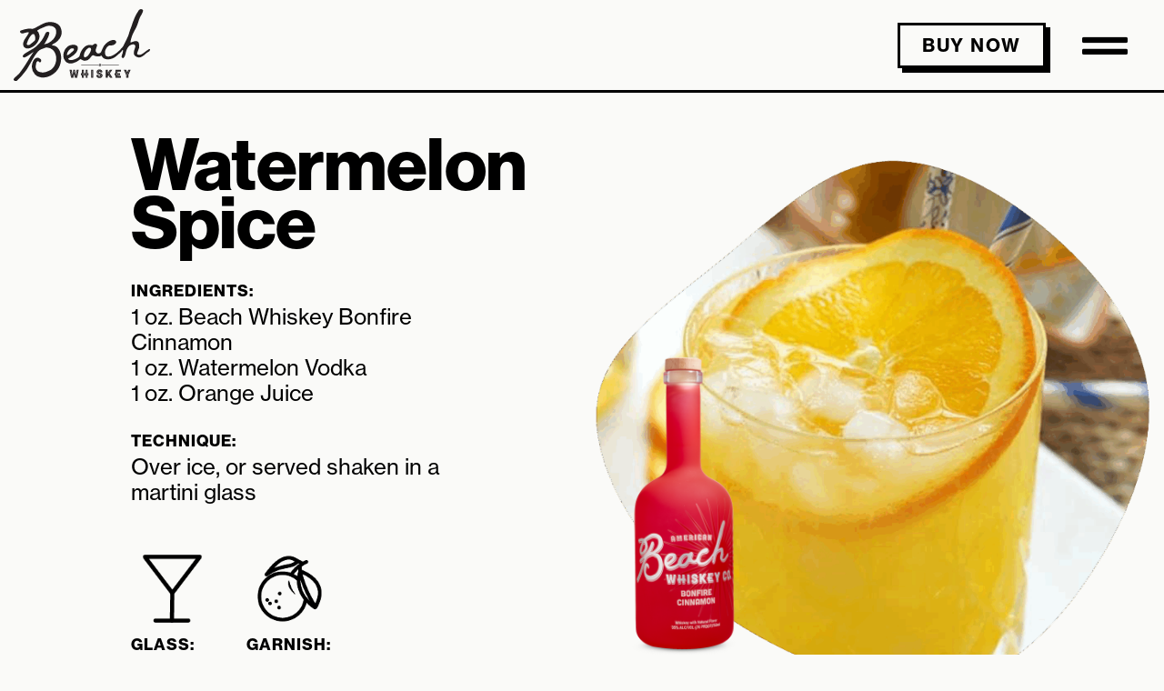

--- FILE ---
content_type: text/html; charset=UTF-8
request_url: https://beachwhiskey.com/recipes/watermelon-spice/
body_size: 17768
content:
<!DOCTYPE html>
<html lang="en-US">
<head>
	<meta charset="UTF-8">
		<title>Watermelon Spice &#8211; Beach Whiskey</title>
<meta name='robots' content='max-image-preview:large' />
<link rel='dns-prefetch' href='//use.fontawesome.com' />
<link rel='dns-prefetch' href='//fonts.googleapis.com' />
<link rel="alternate" type="application/rss+xml" title="Beach Whiskey &raquo; Feed" href="https://beachwhiskey.com/feed/" />
<link rel="alternate" type="application/rss+xml" title="Beach Whiskey &raquo; Comments Feed" href="https://beachwhiskey.com/comments/feed/" />
<link rel="alternate" title="oEmbed (JSON)" type="application/json+oembed" href="https://beachwhiskey.com/wp-json/oembed/1.0/embed?url=https%3A%2F%2Fbeachwhiskey.com%2Frecipes%2Fwatermelon-spice%2F" />
<link rel="alternate" title="oEmbed (XML)" type="text/xml+oembed" href="https://beachwhiskey.com/wp-json/oembed/1.0/embed?url=https%3A%2F%2Fbeachwhiskey.com%2Frecipes%2Fwatermelon-spice%2F&#038;format=xml" />
		<!-- This site uses the Google Analytics by MonsterInsights plugin v9.10.1 - Using Analytics tracking - https://www.monsterinsights.com/ -->
							<script src="//www.googletagmanager.com/gtag/js?id=G-8T8KK5GLNR"  data-cfasync="false" data-wpfc-render="false" async></script>
			<script data-cfasync="false" data-wpfc-render="false">
				var mi_version = '9.10.1';
				var mi_track_user = true;
				var mi_no_track_reason = '';
								var MonsterInsightsDefaultLocations = {"page_location":"https:\/\/beachwhiskey.com\/recipes\/watermelon-spice\/"};
								if ( typeof MonsterInsightsPrivacyGuardFilter === 'function' ) {
					var MonsterInsightsLocations = (typeof MonsterInsightsExcludeQuery === 'object') ? MonsterInsightsPrivacyGuardFilter( MonsterInsightsExcludeQuery ) : MonsterInsightsPrivacyGuardFilter( MonsterInsightsDefaultLocations );
				} else {
					var MonsterInsightsLocations = (typeof MonsterInsightsExcludeQuery === 'object') ? MonsterInsightsExcludeQuery : MonsterInsightsDefaultLocations;
				}

								var disableStrs = [
										'ga-disable-G-8T8KK5GLNR',
									];

				/* Function to detect opted out users */
				function __gtagTrackerIsOptedOut() {
					for (var index = 0; index < disableStrs.length; index++) {
						if (document.cookie.indexOf(disableStrs[index] + '=true') > -1) {
							return true;
						}
					}

					return false;
				}

				/* Disable tracking if the opt-out cookie exists. */
				if (__gtagTrackerIsOptedOut()) {
					for (var index = 0; index < disableStrs.length; index++) {
						window[disableStrs[index]] = true;
					}
				}

				/* Opt-out function */
				function __gtagTrackerOptout() {
					for (var index = 0; index < disableStrs.length; index++) {
						document.cookie = disableStrs[index] + '=true; expires=Thu, 31 Dec 2099 23:59:59 UTC; path=/';
						window[disableStrs[index]] = true;
					}
				}

				if ('undefined' === typeof gaOptout) {
					function gaOptout() {
						__gtagTrackerOptout();
					}
				}
								window.dataLayer = window.dataLayer || [];

				window.MonsterInsightsDualTracker = {
					helpers: {},
					trackers: {},
				};
				if (mi_track_user) {
					function __gtagDataLayer() {
						dataLayer.push(arguments);
					}

					function __gtagTracker(type, name, parameters) {
						if (!parameters) {
							parameters = {};
						}

						if (parameters.send_to) {
							__gtagDataLayer.apply(null, arguments);
							return;
						}

						if (type === 'event') {
														parameters.send_to = monsterinsights_frontend.v4_id;
							var hookName = name;
							if (typeof parameters['event_category'] !== 'undefined') {
								hookName = parameters['event_category'] + ':' + name;
							}

							if (typeof MonsterInsightsDualTracker.trackers[hookName] !== 'undefined') {
								MonsterInsightsDualTracker.trackers[hookName](parameters);
							} else {
								__gtagDataLayer('event', name, parameters);
							}
							
						} else {
							__gtagDataLayer.apply(null, arguments);
						}
					}

					__gtagTracker('js', new Date());
					__gtagTracker('set', {
						'developer_id.dZGIzZG': true,
											});
					if ( MonsterInsightsLocations.page_location ) {
						__gtagTracker('set', MonsterInsightsLocations);
					}
										__gtagTracker('config', 'G-8T8KK5GLNR', {"forceSSL":"true","link_attribution":"true"} );
										window.gtag = __gtagTracker;										(function () {
						/* https://developers.google.com/analytics/devguides/collection/analyticsjs/ */
						/* ga and __gaTracker compatibility shim. */
						var noopfn = function () {
							return null;
						};
						var newtracker = function () {
							return new Tracker();
						};
						var Tracker = function () {
							return null;
						};
						var p = Tracker.prototype;
						p.get = noopfn;
						p.set = noopfn;
						p.send = function () {
							var args = Array.prototype.slice.call(arguments);
							args.unshift('send');
							__gaTracker.apply(null, args);
						};
						var __gaTracker = function () {
							var len = arguments.length;
							if (len === 0) {
								return;
							}
							var f = arguments[len - 1];
							if (typeof f !== 'object' || f === null || typeof f.hitCallback !== 'function') {
								if ('send' === arguments[0]) {
									var hitConverted, hitObject = false, action;
									if ('event' === arguments[1]) {
										if ('undefined' !== typeof arguments[3]) {
											hitObject = {
												'eventAction': arguments[3],
												'eventCategory': arguments[2],
												'eventLabel': arguments[4],
												'value': arguments[5] ? arguments[5] : 1,
											}
										}
									}
									if ('pageview' === arguments[1]) {
										if ('undefined' !== typeof arguments[2]) {
											hitObject = {
												'eventAction': 'page_view',
												'page_path': arguments[2],
											}
										}
									}
									if (typeof arguments[2] === 'object') {
										hitObject = arguments[2];
									}
									if (typeof arguments[5] === 'object') {
										Object.assign(hitObject, arguments[5]);
									}
									if ('undefined' !== typeof arguments[1].hitType) {
										hitObject = arguments[1];
										if ('pageview' === hitObject.hitType) {
											hitObject.eventAction = 'page_view';
										}
									}
									if (hitObject) {
										action = 'timing' === arguments[1].hitType ? 'timing_complete' : hitObject.eventAction;
										hitConverted = mapArgs(hitObject);
										__gtagTracker('event', action, hitConverted);
									}
								}
								return;
							}

							function mapArgs(args) {
								var arg, hit = {};
								var gaMap = {
									'eventCategory': 'event_category',
									'eventAction': 'event_action',
									'eventLabel': 'event_label',
									'eventValue': 'event_value',
									'nonInteraction': 'non_interaction',
									'timingCategory': 'event_category',
									'timingVar': 'name',
									'timingValue': 'value',
									'timingLabel': 'event_label',
									'page': 'page_path',
									'location': 'page_location',
									'title': 'page_title',
									'referrer' : 'page_referrer',
								};
								for (arg in args) {
																		if (!(!args.hasOwnProperty(arg) || !gaMap.hasOwnProperty(arg))) {
										hit[gaMap[arg]] = args[arg];
									} else {
										hit[arg] = args[arg];
									}
								}
								return hit;
							}

							try {
								f.hitCallback();
							} catch (ex) {
							}
						};
						__gaTracker.create = newtracker;
						__gaTracker.getByName = newtracker;
						__gaTracker.getAll = function () {
							return [];
						};
						__gaTracker.remove = noopfn;
						__gaTracker.loaded = true;
						window['__gaTracker'] = __gaTracker;
					})();
									} else {
										console.log("");
					(function () {
						function __gtagTracker() {
							return null;
						}

						window['__gtagTracker'] = __gtagTracker;
						window['gtag'] = __gtagTracker;
					})();
									}
			</script>
							<!-- / Google Analytics by MonsterInsights -->
		<link rel="stylesheet" type="text/css" href="https://use.typekit.net/sct2mit.css"><style id='wp-img-auto-sizes-contain-inline-css'>
img:is([sizes=auto i],[sizes^="auto," i]){contain-intrinsic-size:3000px 1500px}
/*# sourceURL=wp-img-auto-sizes-contain-inline-css */
</style>
<link rel='stylesheet' id='sbi_styles-css' href='https://beachwhiskey.com/wp-content/plugins/instagram-feed/css/sbi-styles.min.css?ver=6.10.0' media='all' />
<link rel='stylesheet' id='simple-lightbox-css-css' href='https://beachwhiskey.com/wp-content/plugins/portfolio-elementor-pro/elementor/../vendor/simplelightbox/dist/simplelightbox.min.css?ver=6.9' media='all' />
<link rel='stylesheet' id='elpt-portfolio-css-css' href='https://beachwhiskey.com/wp-content/plugins/portfolio-elementor-pro/elementor/../assets/css/powerfolio_css.css?ver=6.9' media='all' />
<link rel='stylesheet' id='owl-carousel-css-css' href='https://beachwhiskey.com/wp-content/plugins/portfolio-elementor-pro/elementor/../vendor/owl.carousel/assets/owl.carousel.css?ver=6.9' media='all' />
<link rel='stylesheet' id='owl-carousel-theme-css-css' href='https://beachwhiskey.com/wp-content/plugins/portfolio-elementor-pro/elementor/../vendor/owl.carousel/assets/owl.theme.default.min.css?ver=6.9' media='all' />
<link rel='stylesheet' id='pwrgrids-css-css' href='https://beachwhiskey.com/wp-content/plugins/portfolio-elementor-pro/elementor/../assets/css/pwrgrids_css.css?ver=6.9' media='all' />
<link rel='stylesheet' id='font-awesome-free-css' href='https://use.fontawesome.com/releases/v5.5.0/css/all.css?ver=6.9' media='all' />
<style id='wp-emoji-styles-inline-css'>

	img.wp-smiley, img.emoji {
		display: inline !important;
		border: none !important;
		box-shadow: none !important;
		height: 1em !important;
		width: 1em !important;
		margin: 0 0.07em !important;
		vertical-align: -0.1em !important;
		background: none !important;
		padding: 0 !important;
	}
/*# sourceURL=wp-emoji-styles-inline-css */
</style>
<style id='classic-theme-styles-inline-css'>
/*! This file is auto-generated */
.wp-block-button__link{color:#fff;background-color:#32373c;border-radius:9999px;box-shadow:none;text-decoration:none;padding:calc(.667em + 2px) calc(1.333em + 2px);font-size:1.125em}.wp-block-file__button{background:#32373c;color:#fff;text-decoration:none}
/*# sourceURL=/wp-includes/css/classic-themes.min.css */
</style>
<link rel='stylesheet' id='jetpack-layout-grid-css' href='https://beachwhiskey.com/wp-content/plugins/layout-grid/style.css?ver=1692118640' media='all' />
<style id='powerfolio-portfolio-block-style-inline-css'>
.wp-block-create-block-my-first-block{background-color:#21759b;color:#fff;padding:2px}

/*# sourceURL=https://beachwhiskey.com/wp-content/plugins/portfolio-elementor-pro/build/portfolio-block/style-index.css */
</style>
<style id='powerfolio-image-gallery-block-style-inline-css'>
.wp-block-create-block-my-first-block{background-color:#21759b;color:#fff;padding:2px}

/*# sourceURL=https://beachwhiskey.com/wp-content/plugins/portfolio-elementor-pro/build/image-gallery-block/style-index.css */
</style>
<style id='global-styles-inline-css'>
:root{--wp--preset--aspect-ratio--square: 1;--wp--preset--aspect-ratio--4-3: 4/3;--wp--preset--aspect-ratio--3-4: 3/4;--wp--preset--aspect-ratio--3-2: 3/2;--wp--preset--aspect-ratio--2-3: 2/3;--wp--preset--aspect-ratio--16-9: 16/9;--wp--preset--aspect-ratio--9-16: 9/16;--wp--preset--color--black: #000000;--wp--preset--color--cyan-bluish-gray: #abb8c3;--wp--preset--color--white: #ffffff;--wp--preset--color--pale-pink: #f78da7;--wp--preset--color--vivid-red: #cf2e2e;--wp--preset--color--luminous-vivid-orange: #ff6900;--wp--preset--color--luminous-vivid-amber: #fcb900;--wp--preset--color--light-green-cyan: #7bdcb5;--wp--preset--color--vivid-green-cyan: #00d084;--wp--preset--color--pale-cyan-blue: #8ed1fc;--wp--preset--color--vivid-cyan-blue: #0693e3;--wp--preset--color--vivid-purple: #9b51e0;--wp--preset--color--primary: #000000;--wp--preset--color--secondary: #007cba;--wp--preset--color--foreground: #333333;--wp--preset--color--tertiary: #FAFAFA;--wp--preset--color--background: #FFFFFF;--wp--preset--gradient--vivid-cyan-blue-to-vivid-purple: linear-gradient(135deg,rgb(6,147,227) 0%,rgb(155,81,224) 100%);--wp--preset--gradient--light-green-cyan-to-vivid-green-cyan: linear-gradient(135deg,rgb(122,220,180) 0%,rgb(0,208,130) 100%);--wp--preset--gradient--luminous-vivid-amber-to-luminous-vivid-orange: linear-gradient(135deg,rgb(252,185,0) 0%,rgb(255,105,0) 100%);--wp--preset--gradient--luminous-vivid-orange-to-vivid-red: linear-gradient(135deg,rgb(255,105,0) 0%,rgb(207,46,46) 100%);--wp--preset--gradient--very-light-gray-to-cyan-bluish-gray: linear-gradient(135deg,rgb(238,238,238) 0%,rgb(169,184,195) 100%);--wp--preset--gradient--cool-to-warm-spectrum: linear-gradient(135deg,rgb(74,234,220) 0%,rgb(151,120,209) 20%,rgb(207,42,186) 40%,rgb(238,44,130) 60%,rgb(251,105,98) 80%,rgb(254,248,76) 100%);--wp--preset--gradient--blush-light-purple: linear-gradient(135deg,rgb(255,206,236) 0%,rgb(152,150,240) 100%);--wp--preset--gradient--blush-bordeaux: linear-gradient(135deg,rgb(254,205,165) 0%,rgb(254,45,45) 50%,rgb(107,0,62) 100%);--wp--preset--gradient--luminous-dusk: linear-gradient(135deg,rgb(255,203,112) 0%,rgb(199,81,192) 50%,rgb(65,88,208) 100%);--wp--preset--gradient--pale-ocean: linear-gradient(135deg,rgb(255,245,203) 0%,rgb(182,227,212) 50%,rgb(51,167,181) 100%);--wp--preset--gradient--electric-grass: linear-gradient(135deg,rgb(202,248,128) 0%,rgb(113,206,126) 100%);--wp--preset--gradient--midnight: linear-gradient(135deg,rgb(2,3,129) 0%,rgb(40,116,252) 100%);--wp--preset--gradient--hard-diagonal: linear-gradient(to bottom right, #3C8067 49.9%, #FAFBF6 50%);--wp--preset--gradient--hard-diagonal-inverted: linear-gradient(to top left, #3C8067 49.9%, #FAFBF6 50%);--wp--preset--gradient--hard-horizontal: linear-gradient(to bottom, #3C8067 50%, #FAFBF6 50%);--wp--preset--gradient--hard-horizontal-inverted: linear-gradient(to top, #3C8067 50%, #FAFBF6 50%);--wp--preset--gradient--diagonal: linear-gradient(to bottom right, #3C8067, #FAFBF6);--wp--preset--gradient--diagonal-inverted: linear-gradient(to top left, #3C8067, #FAFBF6);--wp--preset--gradient--horizontal: linear-gradient(to bottom, #3C8067, #FAFBF6);--wp--preset--gradient--horizontal-inverted: linear-gradient(to top, #3C8067, #FAFBF6);--wp--preset--gradient--stripe: linear-gradient(to bottom, transparent 20%, #3C8067 20%, #3C8067 80%, transparent 80%);--wp--preset--font-size--small: 16px;--wp--preset--font-size--medium: 20px;--wp--preset--font-size--large: 24px;--wp--preset--font-size--x-large: 42px;--wp--preset--font-size--tiny: 14px;--wp--preset--font-size--normal: 18px;--wp--preset--font-size--huge: 28px;--wp--preset--spacing--20: 0.44rem;--wp--preset--spacing--30: 0.67rem;--wp--preset--spacing--40: 1rem;--wp--preset--spacing--50: 1.5rem;--wp--preset--spacing--60: 2.25rem;--wp--preset--spacing--70: 3.38rem;--wp--preset--spacing--80: 5.06rem;--wp--preset--shadow--natural: 6px 6px 9px rgba(0, 0, 0, 0.2);--wp--preset--shadow--deep: 12px 12px 50px rgba(0, 0, 0, 0.4);--wp--preset--shadow--sharp: 6px 6px 0px rgba(0, 0, 0, 0.2);--wp--preset--shadow--outlined: 6px 6px 0px -3px rgb(255, 255, 255), 6px 6px rgb(0, 0, 0);--wp--preset--shadow--crisp: 6px 6px 0px rgb(0, 0, 0);}:where(.is-layout-flex){gap: 0.5em;}:where(.is-layout-grid){gap: 0.5em;}body .is-layout-flex{display: flex;}.is-layout-flex{flex-wrap: wrap;align-items: center;}.is-layout-flex > :is(*, div){margin: 0;}body .is-layout-grid{display: grid;}.is-layout-grid > :is(*, div){margin: 0;}:where(.wp-block-columns.is-layout-flex){gap: 2em;}:where(.wp-block-columns.is-layout-grid){gap: 2em;}:where(.wp-block-post-template.is-layout-flex){gap: 1.25em;}:where(.wp-block-post-template.is-layout-grid){gap: 1.25em;}.has-black-color{color: var(--wp--preset--color--black) !important;}.has-cyan-bluish-gray-color{color: var(--wp--preset--color--cyan-bluish-gray) !important;}.has-white-color{color: var(--wp--preset--color--white) !important;}.has-pale-pink-color{color: var(--wp--preset--color--pale-pink) !important;}.has-vivid-red-color{color: var(--wp--preset--color--vivid-red) !important;}.has-luminous-vivid-orange-color{color: var(--wp--preset--color--luminous-vivid-orange) !important;}.has-luminous-vivid-amber-color{color: var(--wp--preset--color--luminous-vivid-amber) !important;}.has-light-green-cyan-color{color: var(--wp--preset--color--light-green-cyan) !important;}.has-vivid-green-cyan-color{color: var(--wp--preset--color--vivid-green-cyan) !important;}.has-pale-cyan-blue-color{color: var(--wp--preset--color--pale-cyan-blue) !important;}.has-vivid-cyan-blue-color{color: var(--wp--preset--color--vivid-cyan-blue) !important;}.has-vivid-purple-color{color: var(--wp--preset--color--vivid-purple) !important;}.has-black-background-color{background-color: var(--wp--preset--color--black) !important;}.has-cyan-bluish-gray-background-color{background-color: var(--wp--preset--color--cyan-bluish-gray) !important;}.has-white-background-color{background-color: var(--wp--preset--color--white) !important;}.has-pale-pink-background-color{background-color: var(--wp--preset--color--pale-pink) !important;}.has-vivid-red-background-color{background-color: var(--wp--preset--color--vivid-red) !important;}.has-luminous-vivid-orange-background-color{background-color: var(--wp--preset--color--luminous-vivid-orange) !important;}.has-luminous-vivid-amber-background-color{background-color: var(--wp--preset--color--luminous-vivid-amber) !important;}.has-light-green-cyan-background-color{background-color: var(--wp--preset--color--light-green-cyan) !important;}.has-vivid-green-cyan-background-color{background-color: var(--wp--preset--color--vivid-green-cyan) !important;}.has-pale-cyan-blue-background-color{background-color: var(--wp--preset--color--pale-cyan-blue) !important;}.has-vivid-cyan-blue-background-color{background-color: var(--wp--preset--color--vivid-cyan-blue) !important;}.has-vivid-purple-background-color{background-color: var(--wp--preset--color--vivid-purple) !important;}.has-black-border-color{border-color: var(--wp--preset--color--black) !important;}.has-cyan-bluish-gray-border-color{border-color: var(--wp--preset--color--cyan-bluish-gray) !important;}.has-white-border-color{border-color: var(--wp--preset--color--white) !important;}.has-pale-pink-border-color{border-color: var(--wp--preset--color--pale-pink) !important;}.has-vivid-red-border-color{border-color: var(--wp--preset--color--vivid-red) !important;}.has-luminous-vivid-orange-border-color{border-color: var(--wp--preset--color--luminous-vivid-orange) !important;}.has-luminous-vivid-amber-border-color{border-color: var(--wp--preset--color--luminous-vivid-amber) !important;}.has-light-green-cyan-border-color{border-color: var(--wp--preset--color--light-green-cyan) !important;}.has-vivid-green-cyan-border-color{border-color: var(--wp--preset--color--vivid-green-cyan) !important;}.has-pale-cyan-blue-border-color{border-color: var(--wp--preset--color--pale-cyan-blue) !important;}.has-vivid-cyan-blue-border-color{border-color: var(--wp--preset--color--vivid-cyan-blue) !important;}.has-vivid-purple-border-color{border-color: var(--wp--preset--color--vivid-purple) !important;}.has-vivid-cyan-blue-to-vivid-purple-gradient-background{background: var(--wp--preset--gradient--vivid-cyan-blue-to-vivid-purple) !important;}.has-light-green-cyan-to-vivid-green-cyan-gradient-background{background: var(--wp--preset--gradient--light-green-cyan-to-vivid-green-cyan) !important;}.has-luminous-vivid-amber-to-luminous-vivid-orange-gradient-background{background: var(--wp--preset--gradient--luminous-vivid-amber-to-luminous-vivid-orange) !important;}.has-luminous-vivid-orange-to-vivid-red-gradient-background{background: var(--wp--preset--gradient--luminous-vivid-orange-to-vivid-red) !important;}.has-very-light-gray-to-cyan-bluish-gray-gradient-background{background: var(--wp--preset--gradient--very-light-gray-to-cyan-bluish-gray) !important;}.has-cool-to-warm-spectrum-gradient-background{background: var(--wp--preset--gradient--cool-to-warm-spectrum) !important;}.has-blush-light-purple-gradient-background{background: var(--wp--preset--gradient--blush-light-purple) !important;}.has-blush-bordeaux-gradient-background{background: var(--wp--preset--gradient--blush-bordeaux) !important;}.has-luminous-dusk-gradient-background{background: var(--wp--preset--gradient--luminous-dusk) !important;}.has-pale-ocean-gradient-background{background: var(--wp--preset--gradient--pale-ocean) !important;}.has-electric-grass-gradient-background{background: var(--wp--preset--gradient--electric-grass) !important;}.has-midnight-gradient-background{background: var(--wp--preset--gradient--midnight) !important;}.has-small-font-size{font-size: var(--wp--preset--font-size--small) !important;}.has-medium-font-size{font-size: var(--wp--preset--font-size--medium) !important;}.has-large-font-size{font-size: var(--wp--preset--font-size--large) !important;}.has-x-large-font-size{font-size: var(--wp--preset--font-size--x-large) !important;}
:where(.wp-block-post-template.is-layout-flex){gap: 1.25em;}:where(.wp-block-post-template.is-layout-grid){gap: 1.25em;}
:where(.wp-block-term-template.is-layout-flex){gap: 1.25em;}:where(.wp-block-term-template.is-layout-grid){gap: 1.25em;}
:where(.wp-block-columns.is-layout-flex){gap: 2em;}:where(.wp-block-columns.is-layout-grid){gap: 2em;}
:root :where(.wp-block-pullquote){font-size: 1.5em;line-height: 1.6;}
/*# sourceURL=global-styles-inline-css */
</style>
<link crossorigin="anonymous" rel='stylesheet' id='seedlet-fonts-css' href='https://fonts.googleapis.com/css?family=Fira+Sans%3Aital%2Cwght%400%2C400%3B0%2C500%3B1%2C400%7CPlayfair+Display%3Aital%2Cwght%400%2C400%3B0%2C700%3B1%2C400&#038;subset=latin%2Clatin-ext' media='all' />
<link rel='stylesheet' id='seedlet-style-css' href='https://beachwhiskey.com/wp-content/themes/seedlet/style.css?ver=1.2.10-wpcom' media='all' />
<link rel='stylesheet' id='seedlet-print-style-css' href='https://beachwhiskey.com/wp-content/themes/seedlet/assets/css/print.css?ver=1.2.10-wpcom' media='print' />
<link rel='stylesheet' id='seedlet-custom-color-overrides-css' href='https://beachwhiskey.com/wp-content/themes/seedlet/assets/css/custom-color-overrides.css?ver=1.2.10-wpcom' media='all' />
<style id='seedlet-custom-color-overrides-inline-css'>
:root {}::selection { background-color: #F2F2F2;}::-moz-selection { background-color: #F2F2F2;}
/*# sourceURL=seedlet-custom-color-overrides-inline-css */
</style>
<link rel='stylesheet' id='elementor-icons-css' href='https://beachwhiskey.com/wp-content/plugins/elementor/assets/lib/eicons/css/elementor-icons.min.css?ver=5.44.0' media='all' />
<link rel='stylesheet' id='elementor-frontend-css' href='https://beachwhiskey.com/wp-content/uploads/elementor/css/custom-frontend.min.css?ver=1694529281' media='all' />
<link rel='stylesheet' id='elementor-post-6-css' href='https://beachwhiskey.com/wp-content/uploads/elementor/css/post-6.css?ver=1694529213' media='all' />
<link rel='stylesheet' id='elementor-pro-css' href='https://beachwhiskey.com/wp-content/uploads/elementor/css/custom-pro-frontend.min.css?ver=1694529281' media='all' />
<link rel='stylesheet' id='sbistyles-css' href='https://beachwhiskey.com/wp-content/plugins/instagram-feed/css/sbi-styles.min.css?ver=6.10.0' media='all' />
<link rel='stylesheet' id='elementor-post-5504-css' href='https://beachwhiskey.com/wp-content/uploads/elementor/css/post-5504.css?ver=1694533281' media='all' />
<link rel='stylesheet' id='elementor-post-3658-css' href='https://beachwhiskey.com/wp-content/uploads/elementor/css/post-3658.css?ver=1731277992' media='all' />
<link rel='stylesheet' id='elementor-post-1007-css' href='https://beachwhiskey.com/wp-content/uploads/elementor/css/post-1007.css?ver=1733718898' media='all' />
<link rel='stylesheet' id='elementor-post-428-css' href='https://beachwhiskey.com/wp-content/uploads/elementor/css/post-428.css?ver=1694529214' media='all' />
<link rel='stylesheet' id='blank-canvas-styles-css' href='https://beachwhiskey.com/wp-content/themes/blank-canvas/style.css?ver=6.9' media='all' />
<link rel='stylesheet' id='elementor-icons-shared-0-css' href='https://beachwhiskey.com/wp-content/plugins/elementor/assets/lib/font-awesome/css/fontawesome.min.css?ver=5.15.3' media='all' />
<link rel='stylesheet' id='elementor-icons-fa-brands-css' href='https://beachwhiskey.com/wp-content/plugins/elementor/assets/lib/font-awesome/css/brands.min.css?ver=5.15.3' media='all' />
<script src="https://beachwhiskey.com/wp-includes/js/jquery/jquery.min.js?ver=3.7.1" id="jquery-core-js"></script>
<script src="https://beachwhiskey.com/wp-includes/js/jquery/jquery-migrate.min.js?ver=3.4.1" id="jquery-migrate-js"></script>
<script src="https://beachwhiskey.com/wp-content/plugins/google-analytics-for-wordpress/assets/js/frontend-gtag.min.js?ver=9.10.1" id="monsterinsights-frontend-script-js" async data-wp-strategy="async"></script>
<script data-cfasync="false" data-wpfc-render="false" id='monsterinsights-frontend-script-js-extra'>var monsterinsights_frontend = {"js_events_tracking":"true","download_extensions":"doc,pdf,ppt,zip,xls,docx,pptx,xlsx","inbound_paths":"[{\"path\":\"\\\/go\\\/\",\"label\":\"affiliate\"},{\"path\":\"\\\/recommend\\\/\",\"label\":\"affiliate\"}]","home_url":"https:\/\/beachwhiskey.com","hash_tracking":"false","v4_id":"G-8T8KK5GLNR"};</script>
<link rel="https://api.w.org/" href="https://beachwhiskey.com/wp-json/" /><link rel="alternate" title="JSON" type="application/json" href="https://beachwhiskey.com/wp-json/wp/v2/recipes/5504" /><link rel="EditURI" type="application/rsd+xml" title="RSD" href="https://beachwhiskey.com/xmlrpc.php?rsd" />
<link rel="canonical" href="https://beachwhiskey.com/recipes/watermelon-spice/" />
<link rel='shortlink' href='https://beachwhiskey.com/?p=5504' />
<meta name="generator" content="Elementor 3.33.4; features: additional_custom_breakpoints; settings: css_print_method-external, google_font-enabled, font_display-auto">
			<style>
				.e-con.e-parent:nth-of-type(n+4):not(.e-lazyloaded):not(.e-no-lazyload),
				.e-con.e-parent:nth-of-type(n+4):not(.e-lazyloaded):not(.e-no-lazyload) * {
					background-image: none !important;
				}
				@media screen and (max-height: 1024px) {
					.e-con.e-parent:nth-of-type(n+3):not(.e-lazyloaded):not(.e-no-lazyload),
					.e-con.e-parent:nth-of-type(n+3):not(.e-lazyloaded):not(.e-no-lazyload) * {
						background-image: none !important;
					}
				}
				@media screen and (max-height: 640px) {
					.e-con.e-parent:nth-of-type(n+2):not(.e-lazyloaded):not(.e-no-lazyload),
					.e-con.e-parent:nth-of-type(n+2):not(.e-lazyloaded):not(.e-no-lazyload) * {
						background-image: none !important;
					}
				}
			</style>
			<!-- There is no amphtml version available for this URL. -->
<!-- Jetpack Open Graph Tags -->
<meta property="og:type" content="article" />
<meta property="og:title" content="Watermelon Spice" />
<meta property="og:url" content="https://beachwhiskey.com/recipes/watermelon-spice/" />
<meta property="og:description" content="Ingredients: 1 oz. Beach Whiskey Bonfire Cinnamon 1 oz. Watermelon Vodka 1 oz. Orange Juice Technique: Over ice, or served shaken in a martini glass Glass: Rocks glass or up in Martini glass Garnis…" />
<meta property="article:published_time" content="2022-05-14T19:51:17+00:00" />
<meta property="article:modified_time" content="2022-06-10T21:57:46+00:00" />
<meta property="og:site_name" content="Beach Whiskey" />
<meta property="og:image" content="https://beachwhiskey.com/wp-content/uploads/2022/05/4-Watermelon-Spice.png" />
<meta property="og:image:width" content="850" />
<meta property="og:image:height" content="850" />
<meta property="og:image:alt" content="" />
<meta property="og:locale" content="en_US" />
<meta name="twitter:text:title" content="Watermelon Spice" />
<meta name="twitter:image" content="https://beachwhiskey.com/wp-content/uploads/2022/05/4-Watermelon-Spice.png?w=640" />
<meta name="twitter:card" content="summary_large_image" />

<!-- End Jetpack Open Graph Tags -->
<link rel="icon" href="https://beachwhiskey.com/wp-content/uploads/2022/03/Beach-Whiskey-Favicon.png" sizes="32x32" />
<link rel="icon" href="https://beachwhiskey.com/wp-content/uploads/2022/03/Beach-Whiskey-Favicon.png" sizes="192x192" />
<link rel="apple-touch-icon" href="https://beachwhiskey.com/wp-content/uploads/2022/03/Beach-Whiskey-Favicon.png" />
<meta name="msapplication-TileImage" content="https://beachwhiskey.com/wp-content/uploads/2022/03/Beach-Whiskey-Favicon.png" />
		<style id="wp-custom-css">
			@media all and (min-width:766px){

/*BEACH CREW */
.elementor-3972 .elementor-element.elementor-element-2efe0a1 .elementor-field-group.elementor-column.elementor-col-50:nth-child(3n) > input {
border-right: solid;
border-left: 0;
}



/*CONTACT FORM */
.elementor-4585 .elementor-element.elementor-element-a01ea90 .elementor-field-group.elementor-column.elementor-col-50:nth-child(2n) > input {
border-left: 0;
}


/* TRADE FORM */
.elementor-4646 .elementor-element.elementor-element-e0c4eb7 .elementor-field-group.elementor-column.elementor-col-50:nth-child(2n) > input {
border-right: solid;
border-left: 0;
}

.elementor-4646 .elementor-element.elementor-element-e0c4eb7 .elementor-field-group.elementor-column.elementor-col-50:nth-child(5n) > input {
border-right: solid;
border-left: 0;
}

.elementor-4646 .elementor-element.elementor-element-e0c4eb7 .elementor-field-group.elementor-column.elementor-col-50:nth-child(4n) > input {
border-right: solid;
border-left: solid;
}


}
	
	
/*
.elementor-field-group.elementor-column.elementor-col-50:nth-child(2n) > input {
border-right: 0;
}*/








.category-island-coconut.elementor-post .elementor-post__read-more {
	box-shadow: 5px 5px #3ab8f8;
    color: #3AB8F8 !important;
    border: solid 3px #3AB8F8;
}

.category-cinnamon_bonfire.elementor-post .elementor-post__read-more {
	 box-shadow: 5px 5px #ff0d26;
    color: #FF0D26 !important;
    border: solid 3px #FF0D26;
}

.elementor-post .elementor-post__read-more:hover {
	box-shadow: none;
}

.elementor-widget-button.blue a.elementor-button-link.elementor-button-link.elementor-size-sm {
	box-shadow: 5px 5px #3ab8f8;
    color: #3AB8F8;
    border: solid 3px #3AB8F8;
}

.elementor-widget-button.red a.elementor-button-link.elementor-button-link.elementor-size-sm {
	    box-shadow: 5px 5px #ff0d26;
    color: #FF0D26;
    border: solid 3px #FF0D26;
}

.elementor-widget-button.orange a.elementor-button-link.elementor-button-link.elementor-size-sm {
	box-shadow: 5px 5px #ff9e14;
    color: #FF9E14;
    border: solid 3px #FF9E14;
}

.elementor-widget-button a.elementor-button-link.elementor-button-link.elementor-size-sm:hover {
	box-shadow: none;
}

.elementor-widget-button a.elementor-button-link.elementor-button-link.elementor-size-sm:hover {
	box-shadow: none;
}


@media (min-width: 768px) and (max-width:1024px) {
	.elementor-element-817ca6e .sa_hover_container .elementor-posts .elementor-post:last-child,
	#slider_6543 .owl-item .elementor-posts .elementor-post:last-child,
	#slider_6503 .owl-item .elementor-posts .elementor-post:last-child { display: none; }
}

@media (max-width: 768px) {
	.elementor-element-817ca6e .sa_hover_container .elementor-posts .elementor-post:nth-child(n +2),
	#slider_6543 .owl-item .elementor-posts .elementor-post:nth-child(n + 2),
	#slider_6503 .owl-item .elementor-posts .elementor-post:nth-child(n + 2) { display: none; } 
}

/* DOTS */
.sa_owl_theme .owl-dots button.owl-dot.active span {
	background-color: #000 !important;
}
.sa_owl_theme .owl-dots button.owl-dot span {
	border: 3px solid #000 !important;
	background-color: transparent !important;
	width: 15px !important;
	height: 15px !important;
}
		</style>
			<meta name="viewport" content="width=device-width, initial-scale=1.0, viewport-fit=cover" /></head>
<body class="wp-singular recipes-template recipes-template-elementor_canvas single single-recipes postid-5504 wp-custom-logo wp-embed-responsive wp-theme-seedlet wp-child-theme-blank-canvas hide-post-and-page-titles hide-site-footer hide-comments singular has-main-navigation elementor-default elementor-template-canvas elementor-kit-6 elementor-page elementor-page-5504">
			<div data-elementor-type="wp-post" data-elementor-id="5504" class="elementor elementor-5504" data-elementor-post-type="recipes">
						<section class="elementor-section elementor-top-section elementor-element elementor-element-39b2477a elementor-section-full_width elementor-section-height-default elementor-section-height-default" data-id="39b2477a" data-element_type="section">
						<div class="elementor-container elementor-column-gap-no">
					<div class="elementor-column elementor-col-100 elementor-top-column elementor-element elementor-element-51ffe240" data-id="51ffe240" data-element_type="column">
			<div class="elementor-widget-wrap elementor-element-populated">
						<div class="elementor-element elementor-element-30ddd841 elementor-widget elementor-widget-shortcode" data-id="30ddd841" data-element_type="widget" data-widget_type="shortcode.default">
				<div class="elementor-widget-container">
							<div class="elementor-shortcode">		<div data-elementor-type="header" data-elementor-id="3870" class="elementor elementor-3870" data-elementor-post-type="elementor_library">
					<div class="elementor-section-wrap">
								<section class="elementor-section elementor-top-section elementor-element elementor-element-649b933 elementor-section-full_width elementor-section-content-top elementor-section-height-default elementor-section-height-default" data-id="649b933" data-element_type="section" data-settings="{&quot;sticky&quot;:&quot;top&quot;,&quot;background_background&quot;:&quot;classic&quot;,&quot;sticky_on&quot;:[&quot;widescreen&quot;,&quot;desktop&quot;,&quot;tablet_extra&quot;,&quot;tablet&quot;,&quot;mobile_extra&quot;,&quot;mobile&quot;],&quot;sticky_offset&quot;:0,&quot;sticky_effects_offset&quot;:0}">
						<div class="elementor-container elementor-column-gap-no">
					<div class="elementor-column elementor-col-50 elementor-top-column elementor-element elementor-element-3f31589" data-id="3f31589" data-element_type="column">
			<div class="elementor-widget-wrap elementor-element-populated">
						<div class="elementor-element elementor-element-d9fd770 elementor-widget elementor-widget-image" data-id="d9fd770" data-element_type="widget" data-widget_type="image.default">
				<div class="elementor-widget-container">
																<a href="/">
							<img fetchpriority="high" decoding="async" width="620" height="325" src="https://beachwhiskey.com/wp-content/uploads/2022/03/Asset-1.svg" class="elementor-animation-shrink attachment-large size-large wp-image-1998" alt="" />								</a>
															</div>
				</div>
					</div>
		</div>
				<div class="elementor-column elementor-col-50 elementor-top-column elementor-element elementor-element-b3c8bca" data-id="b3c8bca" data-element_type="column">
			<div class="elementor-widget-wrap elementor-element-populated">
						<div class="elementor-element elementor-element-2c88afd elementor-widget__width-auto elementor-hidden-mobile elementor-widget elementor-widget-button" data-id="2c88afd" data-element_type="widget" data-widget_type="button.default">
				<div class="elementor-widget-container">
									<div class="elementor-button-wrapper">
					<a class="elementor-button elementor-button-link elementor-size-sm" href="https://shop.darcospirits.com/collections/beach-whiskey" target="_blank">
						<span class="elementor-button-content-wrapper">
									<span class="elementor-button-text">Buy Now</span>
					</span>
					</a>
				</div>
								</div>
				</div>
				<div class="elementor-element elementor-element-ef60356 elementor-widget__width-auto elementor-view-default elementor-widget elementor-widget-icon" data-id="ef60356" data-element_type="widget" data-widget_type="icon.default">
				<div class="elementor-widget-container">
							<div class="elementor-icon-wrapper">
			<a class="elementor-icon elementor-animation-shrink" href="#elementor-action%3Aaction%3Dpopup%3Aopen%26settings%3DeyJpZCI6IjEwMDciLCJ0b2dnbGUiOmZhbHNlfQ%3D%3D">
			<i aria-hidden="true" class="fas fa-grip-lines"></i>			</a>
		</div>
						</div>
				</div>
					</div>
		</div>
					</div>
		</section>
							</div>
				</div>
		</div>
						</div>
				</div>
					</div>
		</div>
					</div>
		</section>
				<section class="elementor-section elementor-top-section elementor-element elementor-element-6dbf61d2 elementor-reverse-mobile elementor-section-boxed elementor-section-height-default elementor-section-height-default" data-id="6dbf61d2" data-element_type="section">
						<div class="elementor-container elementor-column-gap-default">
					<div class="elementor-column elementor-col-50 elementor-top-column elementor-element elementor-element-447379f8" data-id="447379f8" data-element_type="column">
			<div class="elementor-widget-wrap elementor-element-populated">
						<div class="elementor-element elementor-element-3352873c elementor-widget elementor-widget-theme-post-title elementor-page-title elementor-widget-heading" data-id="3352873c" data-element_type="widget" data-widget_type="theme-post-title.default">
				<div class="elementor-widget-container">
					<h2 class="elementor-heading-title elementor-size-default">Watermelon Spice</h2>				</div>
				</div>
				<div class="elementor-element elementor-element-40b8febd elementor-widget elementor-widget-spacer" data-id="40b8febd" data-element_type="widget" data-widget_type="spacer.default">
				<div class="elementor-widget-container">
							<div class="elementor-spacer">
			<div class="elementor-spacer-inner"></div>
		</div>
						</div>
				</div>
				<div class="elementor-element elementor-element-5eace902 elementor-widget elementor-widget-text-editor" data-id="5eace902" data-element_type="widget" data-widget_type="text-editor.default">
				<div class="elementor-widget-container">
									<h6>Ingredients:</h6>								</div>
				</div>
				<div class="elementor-element elementor-element-1422c674 elementor-widget elementor-widget-text-editor" data-id="1422c674" data-element_type="widget" data-widget_type="text-editor.default">
				<div class="elementor-widget-container">
									<p class="p1">1 oz. Beach Whiskey Bonfire Cinnamon<span class="Apple-converted-space"> </span></p><p class="p2">1 oz. Watermelon Vodka</p><p class="p2">1 oz. Orange Juice</p>								</div>
				</div>
				<div class="elementor-element elementor-element-1762bdf4 elementor-widget elementor-widget-spacer" data-id="1762bdf4" data-element_type="widget" data-widget_type="spacer.default">
				<div class="elementor-widget-container">
							<div class="elementor-spacer">
			<div class="elementor-spacer-inner"></div>
		</div>
						</div>
				</div>
				<div class="elementor-element elementor-element-50a47f22 elementor-widget elementor-widget-text-editor" data-id="50a47f22" data-element_type="widget" data-widget_type="text-editor.default">
				<div class="elementor-widget-container">
									<h6>Technique:</h6>								</div>
				</div>
				<div class="elementor-element elementor-element-75d2e3af elementor-widget elementor-widget-text-editor" data-id="75d2e3af" data-element_type="widget" data-widget_type="text-editor.default">
				<div class="elementor-widget-container">
									<p class="p1">Over ice, or served shaken in a martini glass</p>								</div>
				</div>
				<div class="elementor-element elementor-element-3e2ca631 elementor-widget elementor-widget-spacer" data-id="3e2ca631" data-element_type="widget" data-widget_type="spacer.default">
				<div class="elementor-widget-container">
							<div class="elementor-spacer">
			<div class="elementor-spacer-inner"></div>
		</div>
						</div>
				</div>
				<section class="elementor-section elementor-inner-section elementor-element elementor-element-813560 elementor-section-boxed elementor-section-height-default elementor-section-height-default" data-id="813560" data-element_type="section">
						<div class="elementor-container elementor-column-gap-no">
					<div class="elementor-column elementor-col-50 elementor-top-column elementor-element elementor-element-141ac575" data-id="141ac575" data-element_type="column">
			<div class="elementor-widget-wrap elementor-element-populated">
						<div class="elementor-element elementor-element-7dcea79b elementor-widget elementor-widget-image" data-id="7dcea79b" data-element_type="widget" data-widget_type="image.default">
				<div class="elementor-widget-container">
															<img decoding="async" width="100" height="100" src="https://beachwhiskey.com/wp-content/uploads/2022/05/martini_glass.png" class="attachment-large size-large wp-image-5847" alt="" />															</div>
				</div>
				<div class="elementor-element elementor-element-6466c8df elementor-widget elementor-widget-text-editor" data-id="6466c8df" data-element_type="widget" data-widget_type="text-editor.default">
				<div class="elementor-widget-container">
									<h6>Glass:</h6>								</div>
				</div>
				<div class="elementor-element elementor-element-5f11c9ee elementor-widget elementor-widget-text-editor" data-id="5f11c9ee" data-element_type="widget" data-widget_type="text-editor.default">
				<div class="elementor-widget-container">
									<p class="p1">Rocks glass or up in Martini glass</p>								</div>
				</div>
					</div>
		</div>
				<div class="elementor-column elementor-col-50 elementor-inner-column elementor-element elementor-element-4a0833f" data-id="4a0833f" data-element_type="column">
			<div class="elementor-widget-wrap elementor-element-populated">
						<div class="elementor-element elementor-element-3ccbc945 elementor-widget elementor-widget-image" data-id="3ccbc945" data-element_type="widget" data-widget_type="image.default">
				<div class="elementor-widget-container">
															<img decoding="async" width="100" height="100" src="https://beachwhiskey.com/wp-content/uploads/2022/05/orange.png" class="attachment-large size-large wp-image-5096" alt="" />															</div>
				</div>
				<div class="elementor-element elementor-element-65f4deff elementor-widget elementor-widget-text-editor" data-id="65f4deff" data-element_type="widget" data-widget_type="text-editor.default">
				<div class="elementor-widget-container">
									<h6>Garnish:</h6>								</div>
				</div>
				<div class="elementor-element elementor-element-6aa57460 elementor-widget elementor-widget-text-editor" data-id="6aa57460" data-element_type="widget" data-widget_type="text-editor.default">
				<div class="elementor-widget-container">
									<p class="p1">Orange Slice</p>								</div>
				</div>
					</div>
		</div>
					</div>
		</section>
					</div>
		</div>
				<div class="elementor-column elementor-col-50 elementor-top-column elementor-element elementor-element-5795a894" data-id="5795a894" data-element_type="column">
			<div class="elementor-widget-wrap elementor-element-populated">
						<div class="elementor-element elementor-element-2df6d47a elementor-widget elementor-widget-image" data-id="2df6d47a" data-element_type="widget" data-widget_type="image.default">
				<div class="elementor-widget-container">
															<img loading="lazy" decoding="async" width="620" height="620" src="https://beachwhiskey.com/wp-content/uploads/2022/05/4-Watermelon-Spice.png" class="attachment-large size-large wp-image-5169" alt="" srcset="https://beachwhiskey.com/wp-content/uploads/2022/05/4-Watermelon-Spice.png 850w, https://beachwhiskey.com/wp-content/uploads/2022/05/4-Watermelon-Spice-300x300.png 300w, https://beachwhiskey.com/wp-content/uploads/2022/05/4-Watermelon-Spice-150x150.png 150w, https://beachwhiskey.com/wp-content/uploads/2022/05/4-Watermelon-Spice-768x768.png 768w, https://beachwhiskey.com/wp-content/uploads/2022/05/4-Watermelon-Spice-800x800.png 800w, https://beachwhiskey.com/wp-content/uploads/2022/05/4-Watermelon-Spice-400x400.png 400w, https://beachwhiskey.com/wp-content/uploads/2022/05/4-Watermelon-Spice-200x200.png 200w" sizes="(max-width: 620px) 100vw, 620px" />															</div>
				</div>
				<div class="elementor-element elementor-element-456a8219 elementor-widget__width-auto elementor-absolute elementor-hidden-mobile elementor-widget elementor-widget-image" data-id="456a8219" data-element_type="widget" data-settings="{&quot;_position&quot;:&quot;absolute&quot;}" data-widget_type="image.default">
				<div class="elementor-widget-container">
															<img loading="lazy" decoding="async" width="268" height="750" src="https://beachwhiskey.com/wp-content/uploads/2022/05/Beach-Whisky-cinnamon-bonfire.png" class="attachment-large size-large wp-image-2162" alt="" srcset="https://beachwhiskey.com/wp-content/uploads/2022/05/Beach-Whisky-cinnamon-bonfire.png 268w, https://beachwhiskey.com/wp-content/uploads/2022/05/Beach-Whisky-cinnamon-bonfire-107x300.png 107w" sizes="(max-width: 268px) 100vw, 268px" />															</div>
				</div>
					</div>
		</div>
					</div>
		</section>
				<section class="elementor-section elementor-top-section elementor-element elementor-element-5f3cfae9 elementor-section-boxed elementor-section-height-default elementor-section-height-default" data-id="5f3cfae9" data-element_type="section">
						<div class="elementor-container elementor-column-gap-default">
					<div class="elementor-column elementor-col-100 elementor-top-column elementor-element elementor-element-66908492" data-id="66908492" data-element_type="column">
			<div class="elementor-widget-wrap elementor-element-populated">
						<div class="elementor-element elementor-element-4c4d3335 elementor-post-navigation-borders-yes elementor-widget elementor-widget-post-navigation" data-id="4c4d3335" data-element_type="widget" data-widget_type="post-navigation.default">
				<div class="elementor-widget-container">
							<div class="elementor-post-navigation">
			<div class="elementor-post-navigation__prev elementor-post-navigation__link">
				<a href="https://beachwhiskey.com/recipes/island-coconut-blueberry-mojito/" rel="prev"><span class="post-navigation__arrow-wrapper post-navigation__arrow-prev"><i class="fa fa-chevron-left" aria-hidden="true"></i><span class="elementor-screen-only">Prev</span></span><span class="elementor-post-navigation__link__prev"><span class="post-navigation__prev--label">Previous</span></span></a>			</div>
							<div class="elementor-post-navigation__separator-wrapper">
					<div class="elementor-post-navigation__separator"></div>
				</div>
						<div class="elementor-post-navigation__next elementor-post-navigation__link">
				<a href="https://beachwhiskey.com/recipes/caribbean-lemonade/" rel="next"><span class="elementor-post-navigation__link__next"><span class="post-navigation__next--label">Next</span></span><span class="post-navigation__arrow-wrapper post-navigation__arrow-next"><i class="fa fa-chevron-right" aria-hidden="true"></i><span class="elementor-screen-only">Next</span></span></a>			</div>
		</div>
						</div>
				</div>
					</div>
		</div>
					</div>
		</section>
				<section class="elementor-section elementor-top-section elementor-element elementor-element-44ead70c elementor-section-full_width elementor-section-height-default elementor-section-height-default" data-id="44ead70c" data-element_type="section">
						<div class="elementor-container elementor-column-gap-no">
					<div class="elementor-column elementor-col-100 elementor-top-column elementor-element elementor-element-49aacdd2" data-id="49aacdd2" data-element_type="column">
			<div class="elementor-widget-wrap elementor-element-populated">
						<div class="elementor-element elementor-element-30f259f3 elementor-widget elementor-widget-shortcode" data-id="30f259f3" data-element_type="widget" data-widget_type="shortcode.default">
				<div class="elementor-widget-container">
							<div class="elementor-shortcode">		<div data-elementor-type="page" data-elementor-id="794" class="elementor elementor-794" data-elementor-post-type="elementor_library">
						<section class="elementor-section elementor-top-section elementor-element elementor-element-fec1247 elementor-section-full_width elementor-section-items-top elementor-section-content-middle elementor-section-height-min-height elementor-section-height-default" data-id="fec1247" data-element_type="section">
						<div class="elementor-container elementor-column-gap-no">
					<div class="elementor-column elementor-col-100 elementor-top-column elementor-element elementor-element-98c1366" data-id="98c1366" data-element_type="column">
			<div class="elementor-widget-wrap elementor-element-populated">
						<section class="elementor-section elementor-inner-section elementor-element elementor-element-eb16744 elementor-section-full_width elementor-section-height-default elementor-section-height-default" data-id="eb16744" data-element_type="section" data-settings="{&quot;motion_fx_motion_fx_scrolling&quot;:&quot;yes&quot;,&quot;motion_fx_translateX_effect&quot;:&quot;yes&quot;,&quot;motion_fx_translateX_speed&quot;:{&quot;unit&quot;:&quot;px&quot;,&quot;size&quot;:4,&quot;sizes&quot;:[]},&quot;motion_fx_translateX_affectedRange&quot;:{&quot;unit&quot;:&quot;%&quot;,&quot;size&quot;:&quot;&quot;,&quot;sizes&quot;:{&quot;start&quot;:0,&quot;end&quot;:100}},&quot;motion_fx_devices&quot;:[&quot;widescreen&quot;,&quot;desktop&quot;,&quot;tablet_extra&quot;,&quot;tablet&quot;,&quot;mobile_extra&quot;,&quot;mobile&quot;]}">
						<div class="elementor-container elementor-column-gap-default">
					<div class="elementor-column elementor-col-100 elementor-inner-column elementor-element elementor-element-c8c6d17" data-id="c8c6d17" data-element_type="column">
			<div class="elementor-widget-wrap elementor-element-populated">
						<div class="elementor-element elementor-element-d659ade elementor-widget__width-auto elementor-absolute elementor-widget elementor-widget-heading" data-id="d659ade" data-element_type="widget" id="blue" data-settings="{&quot;_position&quot;:&quot;absolute&quot;}" data-widget_type="heading.default">
				<div class="elementor-widget-container">
					<h1 class="elementor-heading-title elementor-size-default">Please</h1>				</div>
				</div>
				<div class="elementor-element elementor-element-10900c1 elementor-widget__width-auto elementor-absolute elementor-widget elementor-widget-heading" data-id="10900c1" data-element_type="widget" id="red" data-settings="{&quot;_position&quot;:&quot;absolute&quot;}" data-widget_type="heading.default">
				<div class="elementor-widget-container">
					<h1 class="elementor-heading-title elementor-size-default">Sip</h1>				</div>
				</div>
				<div class="elementor-element elementor-element-ce0b801 elementor-widget__width-auto elementor-absolute elementor-widget elementor-widget-heading" data-id="ce0b801" data-element_type="widget" id="yellow" data-settings="{&quot;_position&quot;:&quot;absolute&quot;}" data-widget_type="heading.default">
				<div class="elementor-widget-container">
					<h1 class="elementor-heading-title elementor-size-default">Responsibly</h1>				</div>
				</div>
					</div>
		</div>
					</div>
		</section>
					</div>
		</div>
					</div>
		</section>
				</div>
		</div>
						</div>
				</div>
				<div class="elementor-element elementor-element-38221325 elementor-widget elementor-widget-shortcode" data-id="38221325" data-element_type="widget" data-widget_type="shortcode.default">
				<div class="elementor-widget-container">
							<div class="elementor-shortcode">		<div data-elementor-type="page" data-elementor-id="783" class="elementor elementor-783" data-elementor-post-type="elementor_library">
						<section class="elementor-section elementor-top-section elementor-element elementor-element-4769e61 elementor-section-full_width elementor-section-content-middle elementor-section-height-default elementor-section-height-default" data-id="4769e61" data-element_type="section" data-settings="{&quot;background_background&quot;:&quot;classic&quot;,&quot;shape_divider_top&quot;:&quot;waves&quot;}">
							<div class="elementor-background-overlay"></div>
						<div class="elementor-shape elementor-shape-top" aria-hidden="true" data-negative="false">
			<svg xmlns="http://www.w3.org/2000/svg" viewBox="0 0 1000 100" preserveAspectRatio="none">
	<path class="elementor-shape-fill" d="M421.9,6.5c22.6-2.5,51.5,0.4,75.5,5.3c23.6,4.9,70.9,23.5,100.5,35.7c75.8,32.2,133.7,44.5,192.6,49.7
	c23.6,2.1,48.7,3.5,103.4-2.5c54.7-6,106.2-25.6,106.2-25.6V0H0v30.3c0,0,72,32.6,158.4,30.5c39.2-0.7,92.8-6.7,134-22.4
	c21.2-8.1,52.2-18.2,79.7-24.2C399.3,7.9,411.6,7.5,421.9,6.5z"/>
</svg>		</div>
					<div class="elementor-container elementor-column-gap-default">
					<div class="elementor-column elementor-col-100 elementor-top-column elementor-element elementor-element-cb1b454" data-id="cb1b454" data-element_type="column">
			<div class="elementor-widget-wrap elementor-element-populated">
						<section class="elementor-section elementor-inner-section elementor-element elementor-element-1525893 elementor-section-full_width elementor-section-height-default elementor-section-height-default" data-id="1525893" data-element_type="section">
						<div class="elementor-container elementor-column-gap-default">
					<div class="elementor-column elementor-col-50 elementor-inner-column elementor-element elementor-element-f97a544" data-id="f97a544" data-element_type="column">
			<div class="elementor-widget-wrap elementor-element-populated">
						<div class="elementor-element elementor-element-7f8d549 elementor-invisible elementor-widget elementor-widget-shortcode" data-id="7f8d549" data-element_type="widget" data-settings="{&quot;_animation&quot;:&quot;fadeIn&quot;}" data-widget_type="shortcode.default">
				<div class="elementor-widget-container">
							<div class="elementor-shortcode">		<div data-elementor-type="section" data-elementor-id="814" class="elementor elementor-814" data-elementor-post-type="elementor_library">
					<div class="elementor-section-wrap">
								<section class="elementor-section elementor-top-section elementor-element elementor-element-4c45e70 elementor-section-boxed elementor-section-height-default elementor-section-height-default" data-id="4c45e70" data-element_type="section">
						<div class="elementor-container elementor-column-gap-default">
					<div class="elementor-column elementor-col-100 elementor-top-column elementor-element elementor-element-40e6af6" data-id="40e6af6" data-element_type="column">
			<div class="elementor-widget-wrap elementor-element-populated">
						<div class="elementor-element elementor-element-f465d95 elementor-widget-widescreen__width-inherit elementor-widget elementor-widget-heading" data-id="f465d95" data-element_type="widget" data-widget_type="heading.default">
				<div class="elementor-widget-container">
					<h2 class="elementor-heading-title elementor-size-default">Stay  <br>Updated</h2>				</div>
				</div>
				<div class="elementor-element elementor-element-0dc9c0c elementor-widget__width-initial elementor-button-align-stretch elementor-widget elementor-widget-form" data-id="0dc9c0c" data-element_type="widget" data-settings="{&quot;button_width&quot;:&quot;20&quot;,&quot;step_next_label&quot;:&quot;Next&quot;,&quot;step_previous_label&quot;:&quot;Previous&quot;,&quot;step_type&quot;:&quot;number_text&quot;,&quot;step_icon_shape&quot;:&quot;circle&quot;}" data-widget_type="form.default">
				<div class="elementor-widget-container">
							<form class="elementor-form" method="post" name="New Form">
			<input type="hidden" name="post_id" value="814"/>
			<input type="hidden" name="form_id" value="0dc9c0c"/>
			<input type="hidden" name="referer_title" value="Watermelon Spice" />

							<input type="hidden" name="queried_id" value="5504"/>
			
			<div class="elementor-form-fields-wrapper elementor-labels-above">
								<div class="elementor-field-type-email elementor-field-group elementor-column elementor-field-group-email elementor-col-100 elementor-field-required">
													<input size="1" type="email" name="form_fields[email]" id="form-field-email" class="elementor-field elementor-size-sm  elementor-field-textual" placeholder="Email" required="required" aria-required="true">
											</div>
								<div class="elementor-field-group elementor-column elementor-field-type-submit elementor-col-20 e-form__buttons">
					<button type="submit" class="elementor-button elementor-size-sm">
						<span >
															<span class=" elementor-button-icon">
																										</span>
																						<span class="elementor-button-text">Submit</span>
													</span>
					</button>
				</div>
			</div>
		</form>
						</div>
				</div>
					</div>
		</div>
					</div>
		</section>
							</div>
				</div>
		</div>
						</div>
				</div>
					</div>
		</div>
				<div class="elementor-column elementor-col-50 elementor-inner-column elementor-element elementor-element-a9beb81" data-id="a9beb81" data-element_type="column">
			<div class="elementor-widget-wrap elementor-element-populated">
						<div class="elementor-element elementor-element-ad432fc elementor-widget elementor-widget-spacer" data-id="ad432fc" data-element_type="widget" data-widget_type="spacer.default">
				<div class="elementor-widget-container">
							<div class="elementor-spacer">
			<div class="elementor-spacer-inner"></div>
		</div>
						</div>
				</div>
				<div class="elementor-element elementor-element-cc7a97f elementor-widget__width-initial elementor-invisible elementor-widget elementor-widget-shortcode" data-id="cc7a97f" data-element_type="widget" data-settings="{&quot;_animation&quot;:&quot;fadeIn&quot;}" data-widget_type="shortcode.default">
				<div class="elementor-widget-container">
							<div class="elementor-shortcode">		<div data-elementor-type="section" data-elementor-id="820" class="elementor elementor-820" data-elementor-post-type="elementor_library">
					<div class="elementor-section-wrap">
								<section class="elementor-section elementor-top-section elementor-element elementor-element-1c5d5ac elementor-section-boxed elementor-section-height-default elementor-section-height-default" data-id="1c5d5ac" data-element_type="section" data-settings="{&quot;background_background&quot;:&quot;classic&quot;}">
						<div class="elementor-container elementor-column-gap-no">
					<div class="elementor-column elementor-col-100 elementor-top-column elementor-element elementor-element-961ef4d" data-id="961ef4d" data-element_type="column">
			<div class="elementor-widget-wrap elementor-element-populated">
						<div class="elementor-element elementor-element-3684791 elementor-widget elementor-widget-text-editor" data-id="3684791" data-element_type="widget" data-widget_type="text-editor.default">
				<div class="elementor-widget-container">
									<p>Beach Whiskey reminds you to sip and fun responsibly</p>								</div>
				</div>
					</div>
		</div>
					</div>
		</section>
				<section class="elementor-section elementor-top-section elementor-element elementor-element-4a5ccf8 elementor-section-boxed elementor-section-height-default elementor-section-height-default" data-id="4a5ccf8" data-element_type="section" data-settings="{&quot;background_background&quot;:&quot;classic&quot;}">
						<div class="elementor-container elementor-column-gap-default">
					<div class="elementor-column elementor-col-33 elementor-top-column elementor-element elementor-element-e460bb0" data-id="e460bb0" data-element_type="column">
			<div class="elementor-widget-wrap elementor-element-populated">
						<div class="elementor-element elementor-element-dc19bec elementor-widget__width-auto elementor-widget elementor-widget-heading" data-id="dc19bec" data-element_type="widget" id="w_underline" data-widget_type="heading.default">
				<div class="elementor-widget-container">
					<h6 class="elementor-heading-title elementor-size-default"><a href="https://beachwhiskey.com/">Home</a></h6>				</div>
				</div>
				<div class="elementor-element elementor-element-d7f329a elementor-widget elementor-widget-spacer" data-id="d7f329a" data-element_type="widget" data-widget_type="spacer.default">
				<div class="elementor-widget-container">
							<div class="elementor-spacer">
			<div class="elementor-spacer-inner"></div>
		</div>
						</div>
				</div>
				<div class="elementor-element elementor-element-43d2887 elementor-widget__width-auto elementor-widget elementor-widget-heading" data-id="43d2887" data-element_type="widget" id="w_underline" data-widget_type="heading.default">
				<div class="elementor-widget-container">
					<h6 class="elementor-heading-title elementor-size-default"><a href="https://beachwhiskey.com/about/">About Us</a></h6>				</div>
				</div>
				<div class="elementor-element elementor-element-729c8ad elementor-widget elementor-widget-spacer" data-id="729c8ad" data-element_type="widget" data-widget_type="spacer.default">
				<div class="elementor-widget-container">
							<div class="elementor-spacer">
			<div class="elementor-spacer-inner"></div>
		</div>
						</div>
				</div>
				<div class="elementor-element elementor-element-60b94b3 elementor-widget__width-auto elementor-widget elementor-widget-heading" data-id="60b94b3" data-element_type="widget" id="w_underline" data-widget_type="heading.default">
				<div class="elementor-widget-container">
					<h6 class="elementor-heading-title elementor-size-default"><a href="https://beachwhiskey.com/recipes/">Recipes</a></h6>				</div>
				</div>
				<div class="elementor-element elementor-element-90b5951 elementor-widget elementor-widget-spacer" data-id="90b5951" data-element_type="widget" data-widget_type="spacer.default">
				<div class="elementor-widget-container">
							<div class="elementor-spacer">
			<div class="elementor-spacer-inner"></div>
		</div>
						</div>
				</div>
				<div class="elementor-element elementor-element-8829907 elementor-widget__width-auto elementor-widget elementor-widget-heading" data-id="8829907" data-element_type="widget" id="w_underline" data-widget_type="heading.default">
				<div class="elementor-widget-container">
					<h6 class="elementor-heading-title elementor-size-default"><a href="https://beachwhiskey.com/press/">Press</a></h6>				</div>
				</div>
					</div>
		</div>
				<div class="elementor-column elementor-col-33 elementor-top-column elementor-element elementor-element-e44196d" data-id="e44196d" data-element_type="column">
			<div class="elementor-widget-wrap elementor-element-populated">
						<div class="elementor-element elementor-element-90f6cdf elementor-widget__width-auto elementor-widget elementor-widget-heading" data-id="90f6cdf" data-element_type="widget" id="w_underline" data-widget_type="heading.default">
				<div class="elementor-widget-container">
					<h6 class="elementor-heading-title elementor-size-default"><a href="https://beachwhiskey.com/about/#fun">Beach Crew</a></h6>				</div>
				</div>
				<div class="elementor-element elementor-element-7969508 elementor-widget elementor-widget-spacer" data-id="7969508" data-element_type="widget" data-widget_type="spacer.default">
				<div class="elementor-widget-container">
							<div class="elementor-spacer">
			<div class="elementor-spacer-inner"></div>
		</div>
						</div>
				</div>
				<div class="elementor-element elementor-element-15f15f2 elementor-widget__width-auto elementor-widget elementor-widget-heading" data-id="15f15f2" data-element_type="widget" id="w_underline" data-widget_type="heading.default">
				<div class="elementor-widget-container">
					<h6 class="elementor-heading-title elementor-size-default"><a href="https://beachwhiskey.com/contact/">Reach Out</a></h6>				</div>
				</div>
				<div class="elementor-element elementor-element-bacd023 elementor-widget elementor-widget-spacer" data-id="bacd023" data-element_type="widget" data-widget_type="spacer.default">
				<div class="elementor-widget-container">
							<div class="elementor-spacer">
			<div class="elementor-spacer-inner"></div>
		</div>
						</div>
				</div>
				<div class="elementor-element elementor-element-a8416de elementor-widget__width-auto elementor-widget elementor-widget-heading" data-id="a8416de" data-element_type="widget" id="w_underline" data-widget_type="heading.default">
				<div class="elementor-widget-container">
					<h6 class="elementor-heading-title elementor-size-default"><a href="https://beachwhiskey.com/trade/">Trade</a></h6>				</div>
				</div>
					</div>
		</div>
				<div class="elementor-column elementor-col-33 elementor-top-column elementor-element elementor-element-16a133a" data-id="16a133a" data-element_type="column">
			<div class="elementor-widget-wrap elementor-element-populated">
						<div class="elementor-element elementor-element-09b9972 elementor-widget__width-auto elementor-widget elementor-widget-heading" data-id="09b9972" data-element_type="widget" id="w_underline" data-widget_type="heading.default">
				<div class="elementor-widget-container">
					<h6 class="elementor-heading-title elementor-size-default"><a href="https://beachwhiskey.com/privacy/">Privacy</a></h6>				</div>
				</div>
				<div class="elementor-element elementor-element-80c9992 elementor-widget elementor-widget-spacer" data-id="80c9992" data-element_type="widget" data-widget_type="spacer.default">
				<div class="elementor-widget-container">
							<div class="elementor-spacer">
			<div class="elementor-spacer-inner"></div>
		</div>
						</div>
				</div>
				<div class="elementor-element elementor-element-a6fcf60 elementor-widget__width-auto elementor-widget elementor-widget-heading" data-id="a6fcf60" data-element_type="widget" id="w_underline" data-widget_type="heading.default">
				<div class="elementor-widget-container">
					<h6 class="elementor-heading-title elementor-size-default"><a href="#order-from">Delivery Partners</a></h6>				</div>
				</div>
				<div class="elementor-element elementor-element-6f6f149 elementor-widget elementor-widget-spacer" data-id="6f6f149" data-element_type="widget" data-widget_type="spacer.default">
				<div class="elementor-widget-container">
							<div class="elementor-spacer">
			<div class="elementor-spacer-inner"></div>
		</div>
						</div>
				</div>
				<div class="elementor-element elementor-element-b7c17d4 elementor-widget__width-auto elementor-widget elementor-widget-heading" data-id="b7c17d4" data-element_type="widget" id="w_underline" data-widget_type="heading.default">
				<div class="elementor-widget-container">
					<h6 class="elementor-heading-title elementor-size-default"><a href="/product-finder">Where to Buy</a></h6>				</div>
				</div>
					</div>
		</div>
					</div>
		</section>
				<section class="elementor-section elementor-top-section elementor-element elementor-element-9e70153 elementor-section-content-bottom elementor-section-boxed elementor-section-height-default elementor-section-height-default" data-id="9e70153" data-element_type="section" data-settings="{&quot;background_background&quot;:&quot;classic&quot;}">
						<div class="elementor-container elementor-column-gap-no">
					<div class="elementor-column elementor-col-50 elementor-top-column elementor-element elementor-element-7ef2f89" data-id="7ef2f89" data-element_type="column">
			<div class="elementor-widget-wrap elementor-element-populated">
						<div class="elementor-element elementor-element-00e6ec8 elementor-shape-circle e-grid-align-left elementor-widget-mobile__width-inherit elementor-grid-0 elementor-widget elementor-widget-social-icons" data-id="00e6ec8" data-element_type="widget" data-widget_type="social-icons.default">
				<div class="elementor-widget-container">
							<div class="elementor-social-icons-wrapper elementor-grid" role="list">
							<span class="elementor-grid-item" role="listitem">
					<a class="elementor-icon elementor-social-icon elementor-social-icon-facebook elementor-animation-shrink elementor-repeater-item-f889717" href="https://www.facebook.com/BeachWhiskey" target="_blank">
						<span class="elementor-screen-only">Facebook</span>
						<i aria-hidden="true" class="fab fa-facebook"></i>					</a>
				</span>
							<span class="elementor-grid-item" role="listitem">
					<a class="elementor-icon elementor-social-icon elementor-social-icon-instagram elementor-animation-shrink elementor-repeater-item-a7b614d" href="https://www.instagram.com/beachwhiskey/" target="_blank">
						<span class="elementor-screen-only">Instagram</span>
						<i aria-hidden="true" class="fab fa-instagram"></i>					</a>
				</span>
							<span class="elementor-grid-item" role="listitem">
					<a class="elementor-icon elementor-social-icon elementor-social-icon-twitter elementor-animation-shrink elementor-repeater-item-34a56b9" href="https://twitter.com/BeachWhiskey" target="_blank">
						<span class="elementor-screen-only">Twitter</span>
						<i aria-hidden="true" class="fab fa-twitter"></i>					</a>
				</span>
					</div>
						</div>
				</div>
					</div>
		</div>
				<div class="elementor-column elementor-col-50 elementor-top-column elementor-element elementor-element-b1dbfec" data-id="b1dbfec" data-element_type="column">
			<div class="elementor-widget-wrap elementor-element-populated">
						<div class="elementor-element elementor-element-5705567 elementor-widget elementor-widget-text-editor" data-id="5705567" data-element_type="widget" data-widget_type="text-editor.default">
				<div class="elementor-widget-container">
									<p>©2022 Beach Whiskey</p>								</div>
				</div>
					</div>
		</div>
					</div>
		</section>
							</div>
				</div>
		</div>
						</div>
				</div>
					</div>
		</div>
					</div>
		</section>
					</div>
		</div>
					</div>
		</section>
				</div>
		</div>
						</div>
				</div>
				<div class="elementor-element elementor-element-3744391b elementor-widget elementor-widget-shortcode" data-id="3744391b" data-element_type="widget" data-widget_type="shortcode.default">
				<div class="elementor-widget-container">
							<div class="elementor-shortcode">		<div data-elementor-type="page" data-elementor-id="806" class="elementor elementor-806" data-elementor-post-type="elementor_library">
						<section class="elementor-section elementor-top-section elementor-element elementor-element-02a48fe elementor-section-full_width elementor-section-height-default elementor-section-height-default" data-id="02a48fe" data-element_type="section">
						<div class="elementor-container elementor-column-gap-no">
					<div class="elementor-column elementor-col-100 elementor-top-column elementor-element elementor-element-9991f3b" data-id="9991f3b" data-element_type="column">
			<div class="elementor-widget-wrap elementor-element-populated">
						<div class="elementor-element elementor-element-f54f1ad elementor-widget elementor-widget-shortcode" data-id="f54f1ad" data-element_type="widget" data-widget_type="shortcode.default">
				<div class="elementor-widget-container">
							<div class="elementor-shortcode">
<div id="sb_instagram"  class="sbi sbi_mob_col_2 sbi_tab_col_6 sbi_col_6 sbi_width_resp"	 data-feedid="*4"  data-res="auto" data-cols="6" data-colsmobile="2" data-colstablet="6" data-num="6" data-nummobile="6" data-item-padding="0"	 data-shortcode-atts="{&quot;feed&quot;:&quot;4&quot;}"  data-postid="5504" data-locatornonce="cf2bf09fd3" data-imageaspectratio="1:1" data-sbi-flags="favorLocal">
	
	<div id="sbi_images" >
			</div>

	<div id="sbi_load" >

	
	
</div>
		<span class="sbi_resized_image_data" data-feed-id="*4"
		  data-resized="[]">
	</span>
	</div>

</div>
						</div>
				</div>
					</div>
		</div>
					</div>
		</section>
				</div>
		</div>
						</div>
				</div>
					</div>
		</div>
					</div>
		</section>
				</div>
		<script type="speculationrules">
{"prefetch":[{"source":"document","where":{"and":[{"href_matches":"/*"},{"not":{"href_matches":["/wp-*.php","/wp-admin/*","/wp-content/uploads/*","/wp-content/*","/wp-content/plugins/*","/wp-content/themes/blank-canvas/*","/wp-content/themes/seedlet/*","/*\\?(.+)"]}},{"not":{"selector_matches":"a[rel~=\"nofollow\"]"}},{"not":{"selector_matches":".no-prefetch, .no-prefetch a"}}]},"eagerness":"conservative"}]}
</script>
		<div data-elementor-type="popup" data-elementor-id="425" class="elementor elementor-425 elementor-location-popup" data-elementor-settings="{&quot;entrance_animation&quot;:&quot;fadeIn&quot;,&quot;exit_animation&quot;:&quot;fadeIn&quot;,&quot;entrance_animation_duration&quot;:{&quot;unit&quot;:&quot;px&quot;,&quot;size&quot;:0.7,&quot;sizes&quot;:[]},&quot;prevent_close_on_esc_key&quot;:&quot;yes&quot;,&quot;prevent_scroll&quot;:&quot;yes&quot;,&quot;a11y_navigation&quot;:&quot;yes&quot;,&quot;timing&quot;:[]}" data-elementor-post-type="elementor_library">
					<div class="elementor-section-wrap">
								<section class="elementor-section elementor-top-section elementor-element elementor-element-be53db2 elementor-section-boxed elementor-section-height-default elementor-section-height-default" data-id="be53db2" data-element_type="section" data-settings="{&quot;background_background&quot;:&quot;classic&quot;}">
						<div class="elementor-container elementor-column-gap-no">
					<div class="elementor-column elementor-col-100 elementor-top-column elementor-element elementor-element-f52a843" data-id="f52a843" data-element_type="column" data-settings="{&quot;background_background&quot;:&quot;classic&quot;}">
			<div class="elementor-widget-wrap elementor-element-populated">
						<div class="elementor-element elementor-element-1ae292a elementor-widget elementor-widget-image" data-id="1ae292a" data-element_type="widget" data-widget_type="image.default">
				<div class="elementor-widget-container">
															<img width="202" height="132" src="https://beachwhiskey.com/wp-content/uploads/2022/03/BeachWhiskey-Logo.png" class="attachment-large size-large wp-image-420" alt="" srcset="https://beachwhiskey.com/wp-content/uploads/2022/03/BeachWhiskey-Logo.png 202w, https://beachwhiskey.com/wp-content/uploads/2022/03/BeachWhiskey-Logo-200x132.png 200w" sizes="(max-width: 202px) 100vw, 202px" />															</div>
				</div>
				<div class="elementor-element elementor-element-8aea00c elementor-widget elementor-widget-heading" data-id="8aea00c" data-element_type="widget" data-widget_type="heading.default">
				<div class="elementor-widget-container">
					<h5 class="elementor-heading-title elementor-size-default">Come Back Again</h5>				</div>
				</div>
				<div class="elementor-element elementor-element-d2f09f8 elementor-widget__width-initial elementor-widget elementor-widget-text-editor" data-id="d2f09f8" data-element_type="widget" data-widget_type="text-editor.default">
				<div class="elementor-widget-container">
									<p>You must be over 21 or over to visit our website</p>								</div>
				</div>
					</div>
		</div>
					</div>
		</section>
				<section class="elementor-section elementor-top-section elementor-element elementor-element-9b9c3d5 elementor-section-boxed elementor-section-height-default elementor-section-height-default" data-id="9b9c3d5" data-element_type="section">
						<div class="elementor-container elementor-column-gap-default">
					<div class="elementor-column elementor-col-100 elementor-top-column elementor-element elementor-element-771b550" data-id="771b550" data-element_type="column">
			<div class="elementor-widget-wrap elementor-element-populated">
						<section class="elementor-section elementor-inner-section elementor-element elementor-element-d2d82a7 elementor-section-boxed elementor-section-height-default elementor-section-height-default" data-id="d2d82a7" data-element_type="section">
						<div class="elementor-container elementor-column-gap-default">
					<div class="elementor-column elementor-col-100 elementor-top-column elementor-element elementor-element-a12c2c0" data-id="a12c2c0" data-element_type="column">
			<div class="elementor-widget-wrap">
							</div>
		</div>
				<div class="elementor-column elementor-col-100 elementor-top-column elementor-element elementor-element-6d6ba63" data-id="6d6ba63" data-element_type="column">
			<div class="elementor-widget-wrap">
							</div>
		</div>
					</div>
		</section>
					</div>
		</div>
					</div>
		</section>
				<section class="elementor-section elementor-top-section elementor-element elementor-element-8accadb elementor-section-boxed elementor-section-height-default elementor-section-height-default" data-id="8accadb" data-element_type="section">
						<div class="elementor-container elementor-column-gap-default">
					<div class="elementor-column elementor-col-100 elementor-top-column elementor-element elementor-element-9b45645" data-id="9b45645" data-element_type="column">
			<div class="elementor-widget-wrap">
							</div>
		</div>
					</div>
		</section>
							</div>
				</div>
				<div data-elementor-type="popup" data-elementor-id="1007" class="elementor elementor-1007 elementor-location-popup" data-elementor-settings="{&quot;entrance_animation&quot;:&quot;fadeIn&quot;,&quot;exit_animation&quot;:&quot;fadeIn&quot;,&quot;entrance_animation_duration&quot;:{&quot;unit&quot;:&quot;px&quot;,&quot;size&quot;:0.7,&quot;sizes&quot;:[]},&quot;a11y_navigation&quot;:&quot;yes&quot;,&quot;triggers&quot;:[],&quot;timing&quot;:[]}" data-elementor-post-type="elementor_library">
					<div class="elementor-section-wrap">
								<section class="elementor-section elementor-top-section elementor-element elementor-element-7b8a370 elementor-section-full_width elementor-section-height-full elementor-section-items-top megamenu elementor-section-height-default" data-id="7b8a370" data-element_type="section" data-settings="{&quot;background_background&quot;:&quot;classic&quot;}">
						<div class="elementor-container elementor-column-gap-no">
					<div class="elementor-column elementor-col-50 elementor-top-column elementor-element elementor-element-8fdc267 leftmenu" data-id="8fdc267" data-element_type="column">
			<div class="elementor-widget-wrap elementor-element-populated">
						<div class="elementor-element elementor-element-e4189ef elementor-widget elementor-widget-theme-site-logo elementor-widget-image" data-id="e4189ef" data-element_type="widget" data-widget_type="theme-site-logo.default">
				<div class="elementor-widget-container">
										<div class="elementor-image">
								<a href="https://beachwhiskey.com">
			<img width="773" height="405" src="https://beachwhiskey.com/wp-content/uploads/2022/03/Asset-1.svg" class="elementor-animation-shrink attachment-full size-full wp-image-1998" alt="" />				</a>
										</div>
								</div>
				</div>
				<div class="elementor-element elementor-element-708b01f elementor-widget elementor-widget-spacer" data-id="708b01f" data-element_type="widget" data-widget_type="spacer.default">
				<div class="elementor-widget-container">
							<div class="elementor-spacer">
			<div class="elementor-spacer-inner"></div>
		</div>
						</div>
				</div>
				<div class="elementor-element elementor-element-25f56fa elementor-widget__width-auto elementor-widget elementor-widget-heading" data-id="25f56fa" data-element_type="widget" id="b_underline" data-widget_type="heading.default">
				<div class="elementor-widget-container">
					<h2 class="elementor-heading-title elementor-size-default"><a href="https://beachwhiskey.com/about/">About</a></h2>				</div>
				</div>
				<div class="elementor-element elementor-element-b2dbb4a elementor-widget elementor-widget-spacer" data-id="b2dbb4a" data-element_type="widget" data-widget_type="spacer.default">
				<div class="elementor-widget-container">
							<div class="elementor-spacer">
			<div class="elementor-spacer-inner"></div>
		</div>
						</div>
				</div>
				<div class="elementor-element elementor-element-6801370 elementor-widget__width-auto elementor-widget elementor-widget-heading" data-id="6801370" data-element_type="widget" id="b_underline" data-widget_type="heading.default">
				<div class="elementor-widget-container">
					<h2 class="elementor-heading-title elementor-size-default"><a href="https://beachwhiskey.com/recipes/">Recipes</a></h2>				</div>
				</div>
				<div class="elementor-element elementor-element-005ee04 elementor-widget elementor-widget-spacer" data-id="005ee04" data-element_type="widget" data-widget_type="spacer.default">
				<div class="elementor-widget-container">
							<div class="elementor-spacer">
			<div class="elementor-spacer-inner"></div>
		</div>
						</div>
				</div>
				<div class="elementor-element elementor-element-f300e2a elementor-widget__width-auto elementor-widget elementor-widget-heading" data-id="f300e2a" data-element_type="widget" id="b_underline" data-widget_type="heading.default">
				<div class="elementor-widget-container">
					<h2 class="elementor-heading-title elementor-size-default"><a href="https://beachwhiskey.com/about/#fun">Beach Crew</a></h2>				</div>
				</div>
				<div class="elementor-element elementor-element-9acc8c2 elementor-widget elementor-widget-spacer" data-id="9acc8c2" data-element_type="widget" data-widget_type="spacer.default">
				<div class="elementor-widget-container">
							<div class="elementor-spacer">
			<div class="elementor-spacer-inner"></div>
		</div>
						</div>
				</div>
				<div class="elementor-element elementor-element-ccc0799 elementor-widget__width-auto elementor-widget elementor-widget-heading" data-id="ccc0799" data-element_type="widget" id="b_underline" data-widget_type="heading.default">
				<div class="elementor-widget-container">
					<h2 class="elementor-heading-title elementor-size-default"><a href="https://beachwhiskey.com/contact/">Reach Out</a></h2>				</div>
				</div>
				<div class="elementor-element elementor-element-5a69f4d elementor-widget elementor-widget-spacer" data-id="5a69f4d" data-element_type="widget" data-widget_type="spacer.default">
				<div class="elementor-widget-container">
							<div class="elementor-spacer">
			<div class="elementor-spacer-inner"></div>
		</div>
						</div>
				</div>
				<div class="elementor-element elementor-element-ed46794 elementor-widget__width-auto elementor-widget elementor-widget-heading" data-id="ed46794" data-element_type="widget" data-widget_type="heading.default">
				<div class="elementor-widget-container">
					<h2 class="elementor-heading-title elementor-size-default"><a href="https://beachwhiskey.com/product-finder">Where to Buy</a></h2>				</div>
				</div>
				<div class="elementor-element elementor-element-f45068e elementor-widget elementor-widget-spacer" data-id="f45068e" data-element_type="widget" data-widget_type="spacer.default">
				<div class="elementor-widget-container">
							<div class="elementor-spacer">
			<div class="elementor-spacer-inner"></div>
		</div>
						</div>
				</div>
				<section class="elementor-section elementor-inner-section elementor-element elementor-element-ff800cd elementor-hidden-widescreen elementor-hidden-desktop elementor-hidden-tablet_extra elementor-section-boxed elementor-section-height-default elementor-section-height-default" data-id="ff800cd" data-element_type="section">
						<div class="elementor-container elementor-column-gap-no">
					<div class="elementor-column elementor-col-100 elementor-top-column elementor-element elementor-element-e344840" data-id="e344840" data-element_type="column">
			<div class="elementor-widget-wrap elementor-element-populated">
						<div class="elementor-element elementor-element-151c9d3 elementor-widget__width-auto elementor-widget elementor-widget-heading" data-id="151c9d3" data-element_type="widget" data-widget_type="heading.default">
				<div class="elementor-widget-container">
					<h6 class="elementor-heading-title elementor-size-default">Products:</h6>				</div>
				</div>
				<div class="elementor-element elementor-element-e1d3566 elementor-widget elementor-widget-spacer" data-id="e1d3566" data-element_type="widget" data-widget_type="spacer.default">
				<div class="elementor-widget-container">
							<div class="elementor-spacer">
			<div class="elementor-spacer-inner"></div>
		</div>
						</div>
				</div>
				<div class="elementor-element elementor-element-e74fdda elementor-widget__width-auto elementor-widget elementor-widget-heading" data-id="e74fdda" data-element_type="widget" id="b_underline" data-widget_type="heading.default">
				<div class="elementor-widget-container">
					<h2 class="elementor-heading-title elementor-size-default"><a href="https://beachwhiskey.com/island-coconut/">Island Coconut</a></h2>				</div>
				</div>
				<div class="elementor-element elementor-element-7bf5ded elementor-widget elementor-widget-spacer" data-id="7bf5ded" data-element_type="widget" data-widget_type="spacer.default">
				<div class="elementor-widget-container">
							<div class="elementor-spacer">
			<div class="elementor-spacer-inner"></div>
		</div>
						</div>
				</div>
				<div class="elementor-element elementor-element-c10e60e elementor-widget__width-auto elementor-widget elementor-widget-heading" data-id="c10e60e" data-element_type="widget" id="b_underline" data-widget_type="heading.default">
				<div class="elementor-widget-container">
					<h2 class="elementor-heading-title elementor-size-default"><a href="https://beachwhiskey.com/bonfire-cinnamon/">Cinnamon Bonfire</a></h2>				</div>
				</div>
				<div class="elementor-element elementor-element-fc924af elementor-widget elementor-widget-spacer" data-id="fc924af" data-element_type="widget" data-widget_type="spacer.default">
				<div class="elementor-widget-container">
							<div class="elementor-spacer">
			<div class="elementor-spacer-inner"></div>
		</div>
						</div>
				</div>
				<div class="elementor-element elementor-element-c758457 elementor-widget__width-auto elementor-widget elementor-widget-heading" data-id="c758457" data-element_type="widget" id="b_underline" data-widget_type="heading.default">
				<div class="elementor-widget-container">
					<h2 class="elementor-heading-title elementor-size-default"><a href="https://beachwhiskey.com/canned-cocktails/">Summer in a Can</a></h2>				</div>
				</div>
					</div>
		</div>
					</div>
		</section>
				<div class="elementor-element elementor-element-3cb3baa elementor-widget elementor-widget-spacer" data-id="3cb3baa" data-element_type="widget" data-widget_type="spacer.default">
				<div class="elementor-widget-container">
							<div class="elementor-spacer">
			<div class="elementor-spacer-inner"></div>
		</div>
						</div>
				</div>
				<div class="elementor-element elementor-element-889456f elementor-widget elementor-widget-button" data-id="889456f" data-element_type="widget" data-widget_type="button.default">
				<div class="elementor-widget-container">
									<div class="elementor-button-wrapper">
					<a class="elementor-button elementor-button-link elementor-size-sm" href="https://shop.darcospirits.com/collections/beach-whiskey" target="_blank">
						<span class="elementor-button-content-wrapper">
									<span class="elementor-button-text">BUY NOW</span>
					</span>
					</a>
				</div>
								</div>
				</div>
				<div class="elementor-element elementor-element-a5e84d6 e-grid-align-left elementor-shape-rounded elementor-grid-0 elementor-widget elementor-widget-social-icons" data-id="a5e84d6" data-element_type="widget" data-widget_type="social-icons.default">
				<div class="elementor-widget-container">
							<div class="elementor-social-icons-wrapper elementor-grid" role="list">
							<span class="elementor-grid-item" role="listitem">
					<a class="elementor-icon elementor-social-icon elementor-social-icon-facebook elementor-animation-shrink elementor-repeater-item-e4a0149" href="https://www.facebook.com/BeachWhiskey" target="_blank">
						<span class="elementor-screen-only">Facebook</span>
						<i aria-hidden="true" class="fab fa-facebook"></i>					</a>
				</span>
							<span class="elementor-grid-item" role="listitem">
					<a class="elementor-icon elementor-social-icon elementor-social-icon-instagram elementor-animation-shrink elementor-repeater-item-cf5c6d3" href="https://www.instagram.com/beachwhiskey/" target="_blank">
						<span class="elementor-screen-only">Instagram</span>
						<i aria-hidden="true" class="fab fa-instagram"></i>					</a>
				</span>
							<span class="elementor-grid-item" role="listitem">
					<a class="elementor-icon elementor-social-icon elementor-social-icon-twitter elementor-animation-shrink elementor-repeater-item-3af6262" href="https://twitter.com/BeachWhiskey" target="_blank">
						<span class="elementor-screen-only">Twitter</span>
						<i aria-hidden="true" class="fab fa-twitter"></i>					</a>
				</span>
					</div>
						</div>
				</div>
					</div>
		</div>
				<div class="elementor-column elementor-col-50 elementor-top-column elementor-element elementor-element-094dae5 elementor-hidden-tablet elementor-hidden-mobile_extra elementor-hidden-mobile" data-id="094dae5" data-element_type="column">
			<div class="elementor-widget-wrap elementor-element-populated">
						<div class="elementor-element elementor-element-d730deb elementor-widget elementor-widget-html" data-id="d730deb" data-element_type="widget" data-widget_type="html.default">
				<div class="elementor-widget-container">
					<style>
    /* MEGAMENU */
.megamenu {
    height: 100%;
}


.megamenu.red {
  background-color: #FF0D26 !important;
}

.megamenu.orange {
  background-color: #FF9E14 !important;
}

.megamenu.blue {
  background-color: #3AB8F8 !important;
}

.megamenu .row .col-2.left {
  width: 100%;
  height: auto;
}

.megamenu .row .col-2.left ul li a {
    display: inline-block;
  text-align: left;
}

img.megamenu__img {
    display: none;
    padding: 0 3rem 3rem 0;
          width: auto;
    max-height: 80vh;
    max-width: 40vw;
    z-index: 0;
    position: relative;
}

.megamenu__links {
    position: relative;
    z-index: 1;
}

.megamenu__img-container {
    
    position: fixed;
    bottom: 0;
    right: 0;
}


.megamenu .row {
    margin-top: 300px;
}

.megamenu .row ul {
    padding: 0;
}


.megamenu__img.default {
    display: block;
}





/*
@media (max-width:768px) {
    .megamenu .row {
        margin-top: 0;
    }
    
    .elementor-1007 .elementor-element.elementor-element-8fdc267 > .elementor-element-populated, .elementor-1007 .elementor-element.elementor-element-094dae5 > .elementor-element-populated {
        padding: 0 0 0 3rem;
    }
}*/




/* above is eric 

.megamenu .row {
    width: 100%;
    height: 100vh;  
    display: flex;
    
}

.megamenu .row .col-2 {
    position: relative;
    width: 50%;
    height: 100%;
}

.megamenu .row .col-2.left {
    position: relative;
}

.megamenu .row .col-2.left ul{
     margin: 0;
    padding: 100px;
}*/



.megamenu .row .col-2.left ul li{
     list-style: none;
}

.megamenu .row .col-2.left ul li a{

    font-size: 35px;
    font-weight: bold; 
    color: black;
    text-decoration: none;
}


.megamenu .row .col-2.left ul li:before {
    content: '';
    position: absolute;
    top: 0;
    left: 100%;
    width: 100%;
    height: 100%;
    z-index: 1;
    opacity: 0;
}

.megamenu .row .col-2.left ul li:hover:before {
    opacity: 1;  
}

.megamenu .row .col-2.left ul li:nth-child(1):hover:before {
    background: red;
}

.megamenu .row .col-2.left ul li:nth-child(2):hover:before {
    background: green;
}

.megamenu .row .col-2.left ul li:nth-child(3):hover:before {
    background: blue;
}

.megamenu .row .col-2.left ul li:nth-child(4):hover:before {
    background: orange;
}

.megamenu .row .col-2.left ul li:nth-child(5):hover:before {
    background: purple;
}





</style>

<script>
    jQuery(function() {
        jQuery(document).on('mouseenter', '.menu__link > a', function(e) {
            updateMegaMenuBgColor(jQuery(e.target), true);
        }).on('mouseleave', '.menu__link > a', function(e) {
            updateMegaMenuBgColor(jQuery(e.target), false);
        });
    });

    function updateMegaMenuBgColor(elem, isHovered) {
        if (!elem.is('li')) elem = elem.closest('li');
        var hoverClass = elem.attr('data-hover-class');
        if (hoverClass) {
            jQuery('.megamenu').removeClass('red blue orange').addClass(hoverClass, isHovered);
        }
        if (isHovered) {
            jQuery('.megamenu__img').hide();
            jQuery(`.megamenu__img.${hoverClass}`).show();
        } else {
            jQuery('.megamenu__img').hide();
            jQuery('.megamenu__img.default').show();
            jQuery('.megamenu').removeClass('red blue orange');
        }
    }
</script>
     
<div class="row">
    <div class="col-2 left">
        <ul class="megamenu__links">
          <li class="menu__link" data-hover-class="blue"><a href="/island-coconut/">Island Coconut</a></li>
          <li class="menu__link" data-hover-class="red"><a href="/bonfire-cinnamon/">Bonfire Cinnamon</a></li>
          <li class="menu__link" data-hover-class="orange"><a href="/canned-cocktails/">Summer In A Can</a></li>
        </ul>
        
        <div class="megamenu__img-container">
       <img
  src="/wp-content/uploads/2022/05/bw_menu_images_default.png?ssl=1"
  class="megamenu__img default"
/>
<img
  src="/wp-content/uploads/2022/05/bw_menu_images_island_coconut.png?ssl=1"
  class="megamenu__img blue"
/>
<img
  src="/wp-content/uploads/2022/05/bw_menu_images_bonfire_cinnamon.png?ssl=1"
  class="megamenu__img red"
/>
<img
  src="/wp-content/uploads/2022/05/Beach-Whiskey-menu-canned-cocktails-1.png?ssl=1"
  class="megamenu__img orange"
/>

        </div>
    </div>
</div>				</div>
				</div>
					</div>
		</div>
					</div>
		</section>
							</div>
				</div>
				<div data-elementor-type="popup" data-elementor-id="3658" class="elementor elementor-3658 elementor-location-popup" data-elementor-settings="{&quot;entrance_animation&quot;:&quot;none&quot;,&quot;exit_animation&quot;:&quot;fadeIn&quot;,&quot;entrance_animation_duration&quot;:{&quot;unit&quot;:&quot;px&quot;,&quot;size&quot;:0.07,&quot;sizes&quot;:[]},&quot;open_selector&quot;:&quot;a[href=\&quot;#order-from\&quot;]&quot;,&quot;a11y_navigation&quot;:&quot;yes&quot;,&quot;triggers&quot;:[],&quot;timing&quot;:[]}" data-elementor-post-type="elementor_library">
					<div class="elementor-section-wrap">
								<section class="elementor-section elementor-top-section elementor-element elementor-element-3044fca elementor-section-boxed elementor-section-height-default elementor-section-height-default" data-id="3044fca" data-element_type="section">
						<div class="elementor-container elementor-column-gap-no">
					<div class="elementor-column elementor-col-100 elementor-top-column elementor-element elementor-element-bf565cf" data-id="bf565cf" data-element_type="column" data-settings="{&quot;background_background&quot;:&quot;classic&quot;}">
			<div class="elementor-widget-wrap elementor-element-populated">
						<div class="elementor-element elementor-element-81515e8 elementor-widget elementor-widget-heading" data-id="81515e8" data-element_type="widget" data-widget_type="heading.default">
				<div class="elementor-widget-container">
					<h5 class="elementor-heading-title elementor-size-default">Order From:</h5>				</div>
				</div>
					</div>
		</div>
					</div>
		</section>
				<section class="elementor-section elementor-top-section elementor-element elementor-element-d8f432f elementor-section-boxed elementor-section-height-default elementor-section-height-default" data-id="d8f432f" data-element_type="section">
						<div class="elementor-container elementor-column-gap-no">
					<div class="elementor-column elementor-col-100 elementor-top-column elementor-element elementor-element-b33f8b3" data-id="b33f8b3" data-element_type="column" data-settings="{&quot;background_background&quot;:&quot;classic&quot;}">
			<div class="elementor-widget-wrap elementor-element-populated">
						<div class="elementor-element elementor-element-ac7b6bf elementor-widget elementor-widget-image" data-id="ac7b6bf" data-element_type="widget" data-widget_type="image.default">
				<div class="elementor-widget-container">
																<a href="https://www.reservebar.com/search?q=beach+whiskey#/filter:vendor:Beach$2520Whiskey" target="_blank">
							<img width="409" height="64" src="https://beachwhiskey.com/wp-content/uploads/2022/05/order-Beach-whiskey-from-reserve-bar.png" class="elementor-animation-shrink attachment-large size-large wp-image-6415" alt="" srcset="https://beachwhiskey.com/wp-content/uploads/2022/05/order-Beach-whiskey-from-reserve-bar.png 409w, https://beachwhiskey.com/wp-content/uploads/2022/05/order-Beach-whiskey-from-reserve-bar-300x47.png 300w, https://beachwhiskey.com/wp-content/uploads/2022/05/order-Beach-whiskey-from-reserve-bar-400x64.png 400w" sizes="(max-width: 409px) 100vw, 409px" />								</a>
															</div>
				</div>
				<div class="elementor-element elementor-element-7fa8494 elementor-widget elementor-widget-image" data-id="7fa8494" data-element_type="widget" data-widget_type="image.default">
				<div class="elementor-widget-container">
																<a href="https://www.nestorliquor.com/collections/beach-whiskey" target="_blank">
							<img width="350" height="147" src="https://beachwhiskey.com/wp-content/uploads/2022/05/nestor_new_website_logo_350x.png" class="elementor-animation-shrink attachment-large size-large wp-image-6408" alt="" srcset="https://beachwhiskey.com/wp-content/uploads/2022/05/nestor_new_website_logo_350x.png 350w, https://beachwhiskey.com/wp-content/uploads/2022/05/nestor_new_website_logo_350x-300x126.png 300w" sizes="(max-width: 350px) 100vw, 350px" />								</a>
															</div>
				</div>
				<div class="elementor-element elementor-element-0407ff2 elementor-widget elementor-widget-image" data-id="0407ff2" data-element_type="widget" data-widget_type="image.default">
				<div class="elementor-widget-container">
																<a href="https://www.getstocked.com/collections/beach-whiskey" target="_blank">
							<img width="620" height="60" src="https://beachwhiskey.com/wp-content/uploads/2022/05/GetStocked-BW.png" class="elementor-animation-shrink attachment-large size-large wp-image-7466" alt="Get Stocked" srcset="https://beachwhiskey.com/wp-content/uploads/2022/05/GetStocked-BW.png 998w, https://beachwhiskey.com/wp-content/uploads/2022/05/GetStocked-BW-300x29.png 300w, https://beachwhiskey.com/wp-content/uploads/2022/05/GetStocked-BW-768x74.png 768w" sizes="(max-width: 620px) 100vw, 620px" />								</a>
															</div>
				</div>
					</div>
		</div>
					</div>
		</section>
							</div>
				</div>
				<div data-elementor-type="popup" data-elementor-id="428" class="elementor elementor-428 elementor-location-popup" data-elementor-settings="{&quot;entrance_animation&quot;:&quot;none&quot;,&quot;exit_animation&quot;:&quot;fadeIn&quot;,&quot;entrance_animation_duration&quot;:{&quot;unit&quot;:&quot;px&quot;,&quot;size&quot;:0.7,&quot;sizes&quot;:[]},&quot;prevent_close_on_esc_key&quot;:&quot;yes&quot;,&quot;prevent_scroll&quot;:&quot;yes&quot;,&quot;a11y_navigation&quot;:&quot;yes&quot;,&quot;triggers&quot;:{&quot;page_load&quot;:&quot;yes&quot;,&quot;page_load_delay&quot;:0},&quot;timing&quot;:{&quot;times_times&quot;:1,&quot;times&quot;:&quot;yes&quot;}}" data-elementor-post-type="elementor_library">
					<div class="elementor-section-wrap">
								<section class="elementor-section elementor-top-section elementor-element elementor-element-349884e0 elementor-section-boxed elementor-section-height-default elementor-section-height-default" data-id="349884e0" data-element_type="section">
						<div class="elementor-container elementor-column-gap-no">
					<div class="elementor-column elementor-col-100 elementor-top-column elementor-element elementor-element-22f4380d" data-id="22f4380d" data-element_type="column" data-settings="{&quot;background_background&quot;:&quot;classic&quot;}">
			<div class="elementor-widget-wrap elementor-element-populated">
						<div class="elementor-element elementor-element-3a629cc elementor-widget elementor-widget-image" data-id="3a629cc" data-element_type="widget" data-widget_type="image.default">
				<div class="elementor-widget-container">
															<img width="202" height="132" src="https://beachwhiskey.com/wp-content/uploads/2022/03/BeachWhiskey-Logo.png" class="attachment-large size-large wp-image-420" alt="" srcset="https://beachwhiskey.com/wp-content/uploads/2022/03/BeachWhiskey-Logo.png 202w, https://beachwhiskey.com/wp-content/uploads/2022/03/BeachWhiskey-Logo-200x132.png 200w" sizes="(max-width: 202px) 100vw, 202px" />															</div>
				</div>
				<div class="elementor-element elementor-element-64eab73 elementor-widget elementor-widget-heading" data-id="64eab73" data-element_type="widget" data-widget_type="heading.default">
				<div class="elementor-widget-container">
					<h5 class="elementor-heading-title elementor-size-default">Are you over 21 
Years old?</h5>				</div>
				</div>
				<section class="elementor-section elementor-inner-section elementor-element elementor-element-0a2c805 elementor-section-boxed elementor-section-height-default elementor-section-height-default" data-id="0a2c805" data-element_type="section">
						<div class="elementor-container elementor-column-gap-default">
					<div class="elementor-column elementor-col-50 elementor-inner-column elementor-element elementor-element-2d77891" data-id="2d77891" data-element_type="column">
			<div class="elementor-widget-wrap elementor-element-populated">
						<div class="elementor-element elementor-element-17ed351 elementor-align-right elementor-mobile-align-center elementor-widget elementor-widget-button" data-id="17ed351" data-element_type="widget" data-widget_type="button.default">
				<div class="elementor-widget-container">
									<div class="elementor-button-wrapper">
					<a class="elementor-button elementor-button-link elementor-size-sm" href="#elementor-action%3Aaction%3Dpopup%3Aclose%26settings%3DeyJkb19ub3Rfc2hvd19hZ2FpbiI6InllcyJ9">
						<span class="elementor-button-content-wrapper">
									<span class="elementor-button-text">I'm Over 21</span>
					</span>
					</a>
				</div>
								</div>
				</div>
					</div>
		</div>
				<div class="elementor-column elementor-col-50 elementor-inner-column elementor-element elementor-element-abf5b97" data-id="abf5b97" data-element_type="column">
			<div class="elementor-widget-wrap elementor-element-populated">
						<div class="elementor-element elementor-element-2c5f47b elementor-align-left elementor-mobile-align-center elementor-widget elementor-widget-button" data-id="2c5f47b" data-element_type="widget" data-widget_type="button.default">
				<div class="elementor-widget-container">
									<div class="elementor-button-wrapper">
					<a class="elementor-button elementor-button-link elementor-size-sm" href="#elementor-action%3Aaction%3Dpopup%3Aopen%26settings%3DeyJpZCI6IjQyNSIsInRvZ2dsZSI6ZmFsc2V9">
						<span class="elementor-button-content-wrapper">
									<span class="elementor-button-text">Not Yet</span>
					</span>
					</a>
				</div>
								</div>
				</div>
					</div>
		</div>
					</div>
		</section>
					</div>
		</div>
					</div>
		</section>
							</div>
				</div>
		<!-- Instagram Feed JS -->
<script type="text/javascript">
var sbiajaxurl = "https://beachwhiskey.com/wp-admin/admin-ajax.php";
</script>
			<script>
				const lazyloadRunObserver = () => {
					const lazyloadBackgrounds = document.querySelectorAll( `.e-con.e-parent:not(.e-lazyloaded)` );
					const lazyloadBackgroundObserver = new IntersectionObserver( ( entries ) => {
						entries.forEach( ( entry ) => {
							if ( entry.isIntersecting ) {
								let lazyloadBackground = entry.target;
								if( lazyloadBackground ) {
									lazyloadBackground.classList.add( 'e-lazyloaded' );
								}
								lazyloadBackgroundObserver.unobserve( entry.target );
							}
						});
					}, { rootMargin: '200px 0px 200px 0px' } );
					lazyloadBackgrounds.forEach( ( lazyloadBackground ) => {
						lazyloadBackgroundObserver.observe( lazyloadBackground );
					} );
				};
				const events = [
					'DOMContentLoaded',
					'elementor/lazyload/observe',
				];
				events.forEach( ( event ) => {
					document.addEventListener( event, lazyloadRunObserver );
				} );
			</script>
			<link rel='stylesheet' id='widget-spacer-css' href='https://beachwhiskey.com/wp-content/plugins/elementor/assets/css/widget-spacer.min.css?ver=3.33.4' media='all' />
<link rel='stylesheet' id='widget-image-css' href='https://beachwhiskey.com/wp-content/plugins/elementor/assets/css/widget-image.min.css?ver=3.33.4' media='all' />
<link rel='stylesheet' id='elementor-post-3870-css' href='https://beachwhiskey.com/wp-content/uploads/elementor/css/post-3870.css?ver=1731276471' media='all' />
<link rel='stylesheet' id='widget-heading-css' href='https://beachwhiskey.com/wp-content/plugins/elementor/assets/css/widget-heading.min.css?ver=3.33.4' media='all' />
<link rel='stylesheet' id='elementor-post-794-css' href='https://beachwhiskey.com/wp-content/uploads/elementor/css/post-794.css?ver=1694529285' media='all' />
<link rel='stylesheet' id='elementor-post-783-css' href='https://beachwhiskey.com/wp-content/uploads/elementor/css/post-783.css?ver=1694529365' media='all' />
<link rel='stylesheet' id='elementor-post-814-css' href='https://beachwhiskey.com/wp-content/uploads/elementor/css/post-814.css?ver=1694529285' media='all' />
<link rel='stylesheet' id='elementor-post-820-css' href='https://beachwhiskey.com/wp-content/uploads/elementor/css/post-820.css?ver=1733719328' media='all' />
<link rel='stylesheet' id='e-animation-shrink-css' href='https://beachwhiskey.com/wp-content/plugins/elementor/assets/lib/animations/styles/e-animation-shrink.min.css?ver=3.33.4' media='all' />
<link rel='stylesheet' id='elementor-post-425-css' href='https://beachwhiskey.com/wp-content/uploads/elementor/css/post-425.css?ver=1694529216' media='all' />
<link rel='stylesheet' id='e-animation-fadeIn-css' href='https://beachwhiskey.com/wp-content/plugins/elementor/assets/lib/animations/styles/fadeIn.min.css?ver=3.33.4' media='all' />
<link rel='stylesheet' id='elementor-icons-fa-solid-css' href='https://beachwhiskey.com/wp-content/plugins/elementor/assets/lib/font-awesome/css/solid.min.css?ver=5.15.3' media='all' />
<script src="https://beachwhiskey.com/wp-includes/js/imagesloaded.min.js?ver=5.0.0" id="imagesloaded-js"></script>
<script src="https://beachwhiskey.com/wp-content/plugins/portfolio-elementor-pro/elementor/../vendor/isotope/js/isotope.pkgd.min.js?ver=3.0.6" id="jquery-isotope-js"></script>
<script src="https://beachwhiskey.com/wp-content/plugins/portfolio-elementor-pro/elementor/../vendor/isotope/js/packery-mode.pkgd.min.js?ver=2.0.1" id="jquery-packery-js"></script>
<script src="https://beachwhiskey.com/wp-content/plugins/portfolio-elementor-pro/elementor/../vendor/simplelightbox/dist/simple-lightbox.min.js?ver=20151218" id="simple-lightbox-js-js"></script>
<script src="https://beachwhiskey.com/wp-content/plugins/portfolio-elementor-pro/elementor/../assets/js/custom-portfolio-lightbox.js?ver=20151215" id="elpt-portfoliojs-lightbox-js"></script>
<script src="https://beachwhiskey.com/wp-content/plugins/portfolio-elementor-pro/elementor/../assets/js/custom-portfolio.js?ver=20151215" id="elpt-portfolio-js-js"></script>
<script src="https://beachwhiskey.com/wp-content/plugins/portfolio-elementor-pro/elementor/../vendor/owl.carousel/owl.carousel.min.js?ver=20151215" id="owl-carousel-js-js"></script>
<script src="https://beachwhiskey.com/wp-content/plugins/portfolio-elementor-pro/elementor/../assets/js/pwrgrids-custom-js.js?ver=20151215" id="pwgd-custom-js-js"></script>
<script src="https://beachwhiskey.com/wp-content/plugins/elementor/assets/js/webpack.runtime.min.js?ver=3.33.4" id="elementor-webpack-runtime-js"></script>
<script src="https://beachwhiskey.com/wp-content/plugins/elementor/assets/js/frontend-modules.min.js?ver=3.33.4" id="elementor-frontend-modules-js"></script>
<script src="https://beachwhiskey.com/wp-includes/js/jquery/ui/core.min.js?ver=1.13.3" id="jquery-ui-core-js"></script>
<script id="elementor-frontend-js-before">
var elementorFrontendConfig = {"environmentMode":{"edit":false,"wpPreview":false,"isScriptDebug":false},"i18n":{"shareOnFacebook":"Share on Facebook","shareOnTwitter":"Share on Twitter","pinIt":"Pin it","download":"Download","downloadImage":"Download image","fullscreen":"Fullscreen","zoom":"Zoom","share":"Share","playVideo":"Play Video","previous":"Previous","next":"Next","close":"Close","a11yCarouselPrevSlideMessage":"Previous slide","a11yCarouselNextSlideMessage":"Next slide","a11yCarouselFirstSlideMessage":"This is the first slide","a11yCarouselLastSlideMessage":"This is the last slide","a11yCarouselPaginationBulletMessage":"Go to slide"},"is_rtl":false,"breakpoints":{"xs":0,"sm":480,"md":768,"lg":1025,"xl":1440,"xxl":1600},"responsive":{"breakpoints":{"mobile":{"label":"Mobile Portrait","value":767,"default_value":767,"direction":"max","is_enabled":true},"mobile_extra":{"label":"Mobile Landscape","value":880,"default_value":880,"direction":"max","is_enabled":true},"tablet":{"label":"Tablet Portrait","value":1024,"default_value":1024,"direction":"max","is_enabled":true},"tablet_extra":{"label":"Tablet Landscape","value":1200,"default_value":1200,"direction":"max","is_enabled":true},"laptop":{"label":"Laptop","value":1366,"default_value":1366,"direction":"max","is_enabled":false},"widescreen":{"label":"Widescreen","value":2400,"default_value":2400,"direction":"min","is_enabled":true}},"hasCustomBreakpoints":true},"version":"3.33.4","is_static":false,"experimentalFeatures":{"additional_custom_breakpoints":true,"theme_builder_v2":true,"home_screen":true,"global_classes_should_enforce_capabilities":true,"e_variables":true,"cloud-library":true,"e_opt_in_v4_page":true,"import-export-customization":true,"page-transitions":true,"notes":true,"loop":true,"form-submissions":true,"e_scroll_snap":true},"urls":{"assets":"https:\/\/beachwhiskey.com\/wp-content\/plugins\/elementor\/assets\/","ajaxurl":"https:\/\/beachwhiskey.com\/wp-admin\/admin-ajax.php","uploadUrl":"https:\/\/beachwhiskey.com\/wp-content\/uploads"},"nonces":{"floatingButtonsClickTracking":"a1c3aa9b87"},"swiperClass":"swiper","settings":{"page":[],"editorPreferences":[]},"kit":{"body_background_background":"classic","active_breakpoints":["viewport_mobile","viewport_mobile_extra","viewport_tablet","viewport_tablet_extra","viewport_widescreen"],"global_image_lightbox":"yes","lightbox_enable_counter":"yes","lightbox_enable_fullscreen":"yes","lightbox_enable_zoom":"yes","lightbox_enable_share":"yes","lightbox_title_src":"title","lightbox_description_src":"description"},"post":{"id":5504,"title":"Watermelon%20Spice%20%E2%80%93%20Beach%20Whiskey","excerpt":"","featuredImage":"https:\/\/beachwhiskey.com\/wp-content\/uploads\/2022\/05\/4-Watermelon-Spice.png"}};
//# sourceURL=elementor-frontend-js-before
</script>
<script src="https://beachwhiskey.com/wp-content/plugins/elementor/assets/js/frontend.min.js?ver=3.33.4" id="elementor-frontend-js"></script>
<script id="sbi_scripts-js-extra">
var sb_instagram_js_options = {"font_method":"svg","resized_url":"https://beachwhiskey.com/wp-content/uploads/sb-instagram-feed-images/","placeholder":"https://beachwhiskey.com/wp-content/plugins/instagram-feed/img/placeholder.png","ajax_url":"https://beachwhiskey.com/wp-admin/admin-ajax.php"};
//# sourceURL=sbi_scripts-js-extra
</script>
<script src="https://beachwhiskey.com/wp-content/plugins/instagram-feed/js/sbi-scripts.min.js?ver=6.10.0" id="sbi_scripts-js"></script>
<script src="https://beachwhiskey.com/wp-content/plugins/elementor-pro/assets/js/webpack-pro.runtime.min.js?ver=3.15.1" id="elementor-pro-webpack-runtime-js"></script>
<script src="https://beachwhiskey.com/wp-includes/js/dist/hooks.min.js?ver=dd5603f07f9220ed27f1" id="wp-hooks-js"></script>
<script src="https://beachwhiskey.com/wp-includes/js/dist/i18n.min.js?ver=c26c3dc7bed366793375" id="wp-i18n-js"></script>
<script id="wp-i18n-js-after">
wp.i18n.setLocaleData( { 'text direction\u0004ltr': [ 'ltr' ] } );
//# sourceURL=wp-i18n-js-after
</script>
<script id="elementor-pro-frontend-js-before">
var ElementorProFrontendConfig = {"ajaxurl":"https:\/\/beachwhiskey.com\/wp-admin\/admin-ajax.php","nonce":"fce2363d2d","urls":{"assets":"https:\/\/beachwhiskey.com\/wp-content\/plugins\/elementor-pro\/assets\/","rest":"https:\/\/beachwhiskey.com\/wp-json\/"},"shareButtonsNetworks":{"facebook":{"title":"Facebook","has_counter":true},"twitter":{"title":"Twitter"},"linkedin":{"title":"LinkedIn","has_counter":true},"pinterest":{"title":"Pinterest","has_counter":true},"reddit":{"title":"Reddit","has_counter":true},"vk":{"title":"VK","has_counter":true},"odnoklassniki":{"title":"OK","has_counter":true},"tumblr":{"title":"Tumblr"},"digg":{"title":"Digg"},"skype":{"title":"Skype"},"stumbleupon":{"title":"StumbleUpon","has_counter":true},"mix":{"title":"Mix"},"telegram":{"title":"Telegram"},"pocket":{"title":"Pocket","has_counter":true},"xing":{"title":"XING","has_counter":true},"whatsapp":{"title":"WhatsApp"},"email":{"title":"Email"},"print":{"title":"Print"}},"facebook_sdk":{"lang":"en_US","app_id":""},"lottie":{"defaultAnimationUrl":"https:\/\/beachwhiskey.com\/wp-content\/plugins\/elementor-pro\/modules\/lottie\/assets\/animations\/default.json"}};
//# sourceURL=elementor-pro-frontend-js-before
</script>
<script src="https://beachwhiskey.com/wp-content/plugins/elementor-pro/assets/js/frontend.min.js?ver=3.15.1" id="elementor-pro-frontend-js"></script>
<script src="https://beachwhiskey.com/wp-content/plugins/elementor-pro/assets/js/preloaded-elements-handlers.min.js?ver=3.15.1" id="pro-preloaded-elements-handlers-js"></script>
	<script>
	/(trident|msie)/i.test(navigator.userAgent)&&document.getElementById&&window.addEventListener&&window.addEventListener("hashchange",function(){var t,e=location.hash.substring(1);/^[A-z0-9_-]+$/.test(e)&&(t=document.getElementById(e))&&(/^(?:a|select|input|button|textarea)$/i.test(t.tagName)||(t.tabIndex=-1),t.focus())},!1);
	</script>
	<script id="wp-emoji-settings" type="application/json">
{"baseUrl":"https://s.w.org/images/core/emoji/17.0.2/72x72/","ext":".png","svgUrl":"https://s.w.org/images/core/emoji/17.0.2/svg/","svgExt":".svg","source":{"concatemoji":"https://beachwhiskey.com/wp-includes/js/wp-emoji-release.min.js?ver=6.9"}}
</script>
<script type="module">
/*! This file is auto-generated */
const a=JSON.parse(document.getElementById("wp-emoji-settings").textContent),o=(window._wpemojiSettings=a,"wpEmojiSettingsSupports"),s=["flag","emoji"];function i(e){try{var t={supportTests:e,timestamp:(new Date).valueOf()};sessionStorage.setItem(o,JSON.stringify(t))}catch(e){}}function c(e,t,n){e.clearRect(0,0,e.canvas.width,e.canvas.height),e.fillText(t,0,0);t=new Uint32Array(e.getImageData(0,0,e.canvas.width,e.canvas.height).data);e.clearRect(0,0,e.canvas.width,e.canvas.height),e.fillText(n,0,0);const a=new Uint32Array(e.getImageData(0,0,e.canvas.width,e.canvas.height).data);return t.every((e,t)=>e===a[t])}function p(e,t){e.clearRect(0,0,e.canvas.width,e.canvas.height),e.fillText(t,0,0);var n=e.getImageData(16,16,1,1);for(let e=0;e<n.data.length;e++)if(0!==n.data[e])return!1;return!0}function u(e,t,n,a){switch(t){case"flag":return n(e,"\ud83c\udff3\ufe0f\u200d\u26a7\ufe0f","\ud83c\udff3\ufe0f\u200b\u26a7\ufe0f")?!1:!n(e,"\ud83c\udde8\ud83c\uddf6","\ud83c\udde8\u200b\ud83c\uddf6")&&!n(e,"\ud83c\udff4\udb40\udc67\udb40\udc62\udb40\udc65\udb40\udc6e\udb40\udc67\udb40\udc7f","\ud83c\udff4\u200b\udb40\udc67\u200b\udb40\udc62\u200b\udb40\udc65\u200b\udb40\udc6e\u200b\udb40\udc67\u200b\udb40\udc7f");case"emoji":return!a(e,"\ud83e\u1fac8")}return!1}function f(e,t,n,a){let r;const o=(r="undefined"!=typeof WorkerGlobalScope&&self instanceof WorkerGlobalScope?new OffscreenCanvas(300,150):document.createElement("canvas")).getContext("2d",{willReadFrequently:!0}),s=(o.textBaseline="top",o.font="600 32px Arial",{});return e.forEach(e=>{s[e]=t(o,e,n,a)}),s}function r(e){var t=document.createElement("script");t.src=e,t.defer=!0,document.head.appendChild(t)}a.supports={everything:!0,everythingExceptFlag:!0},new Promise(t=>{let n=function(){try{var e=JSON.parse(sessionStorage.getItem(o));if("object"==typeof e&&"number"==typeof e.timestamp&&(new Date).valueOf()<e.timestamp+604800&&"object"==typeof e.supportTests)return e.supportTests}catch(e){}return null}();if(!n){if("undefined"!=typeof Worker&&"undefined"!=typeof OffscreenCanvas&&"undefined"!=typeof URL&&URL.createObjectURL&&"undefined"!=typeof Blob)try{var e="postMessage("+f.toString()+"("+[JSON.stringify(s),u.toString(),c.toString(),p.toString()].join(",")+"));",a=new Blob([e],{type:"text/javascript"});const r=new Worker(URL.createObjectURL(a),{name:"wpTestEmojiSupports"});return void(r.onmessage=e=>{i(n=e.data),r.terminate(),t(n)})}catch(e){}i(n=f(s,u,c,p))}t(n)}).then(e=>{for(const n in e)a.supports[n]=e[n],a.supports.everything=a.supports.everything&&a.supports[n],"flag"!==n&&(a.supports.everythingExceptFlag=a.supports.everythingExceptFlag&&a.supports[n]);var t;a.supports.everythingExceptFlag=a.supports.everythingExceptFlag&&!a.supports.flag,a.supports.everything||((t=a.source||{}).concatemoji?r(t.concatemoji):t.wpemoji&&t.twemoji&&(r(t.twemoji),r(t.wpemoji)))});
//# sourceURL=https://beachwhiskey.com/wp-includes/js/wp-emoji-loader.min.js
</script>
	</body>
</html>


--- FILE ---
content_type: text/css
request_url: https://beachwhiskey.com/wp-content/uploads/elementor/css/post-6.css?ver=1694529213
body_size: 2030
content:
.elementor-kit-6{--e-global-color-primary:#000000;--e-global-color-secondary:#000000;--e-global-color-text:#000000;--e-global-color-accent:#FAFAF8;--e-global-color-97c536f:#FF9E14;--e-global-color-4f27c30:#FFFFFF;--e-global-color-60c554d:#3AB8F8;--e-global-color-c0e9112:#FF0D26;--e-global-typography-primary-font-family:"neue-haas-grotesk-display";--e-global-typography-primary-font-weight:600;--e-global-typography-secondary-font-family:"neue-haas-grotesk-display";--e-global-typography-secondary-font-weight:600;--e-global-typography-text-font-family:"neue-haas-grotesk-text";--e-global-typography-text-font-weight:400;--e-global-typography-text-line-height:1.2em;--e-global-typography-accent-font-family:"neue-haas-grotesk-text";--e-global-typography-accent-font-size:20px;--e-global-typography-accent-font-weight:600;--e-global-typography-accent-letter-spacing:1.5px;color:var( --e-global-color-primary );font-size:24px;line-height:0.9em;background-color:var( --e-global-color-accent );}.elementor-kit-6 a{color:var( --e-global-color-text );font-family:"neue-haas-grotesk-display", Sans-serif;font-weight:600;letter-spacing:0px;}.elementor-kit-6 a:hover{color:var( --e-global-color-60c554d );}.elementor-kit-6 h1{font-family:"neue-haas-grotesk-display", Sans-serif;font-size:115px;font-weight:600;line-height:0.8em;letter-spacing:-3px;word-spacing:0.2em;}.elementor-kit-6 h2{font-family:"neue-haas-grotesk-display", Sans-serif;font-size:80px;font-weight:600;line-height:0.8em;letter-spacing:-2.5px;}.elementor-kit-6 h3{color:var( --e-global-color-secondary );font-family:"rufina", Sans-serif;font-size:75px;font-weight:800;font-style:italic;line-height:0.8em;letter-spacing:-4px;}.elementor-kit-6 h4{font-family:"rufina", Sans-serif;font-size:60px;font-weight:800;font-style:italic;line-height:0.8em;letter-spacing:-3px;}.elementor-kit-6 h5{font-family:"neue-haas-grotesk-display", Sans-serif;font-size:50px;font-weight:600;line-height:0.8em;letter-spacing:-1.5px;}.elementor-kit-6 h6{font-family:"neue-haas-grotesk-display", Sans-serif;font-size:18px;font-weight:600;text-transform:uppercase;line-height:1em;letter-spacing:1px;}.elementor-kit-6 button,.elementor-kit-6 input[type="button"],.elementor-kit-6 input[type="submit"],.elementor-kit-6 .elementor-button{font-family:"neue-haas-grotesk-display", Sans-serif;font-size:14px;font-weight:600;letter-spacing:1.5px;}.elementor-section.elementor-section-boxed > .elementor-container{max-width:1500px;}.e-con{--container-max-width:1500px;}.elementor-widget:not(:last-child){margin-bottom:0px;}.elementor-element{--widgets-spacing:0px;}{}h1.entry-title{display:var(--page-title-display);}.elementor-kit-6 e-page-transition{background-color:#FFBC7D;}@media(min-width:2400px){.elementor-kit-6{font-size:32px;}.elementor-kit-6 a{letter-spacing:0px;}.elementor-kit-6 h2{font-size:90px;line-height:0.8em;letter-spacing:-2.5px;}.elementor-kit-6 h3{font-size:95px;}.elementor-kit-6 h4{font-size:70px;}.elementor-kit-6 h6{font-size:22px;}.elementor-kit-6 button,.elementor-kit-6 input[type="button"],.elementor-kit-6 input[type="submit"],.elementor-kit-6 .elementor-button{font-size:16px;}.elementor-section.elementor-section-boxed > .elementor-container{max-width:1500px;}.e-con{--container-max-width:1500px;}}@media(max-width:1200px){.elementor-kit-6{font-size:20px;}.elementor-kit-6 a{letter-spacing:0px;}}@media(max-width:1024px){.elementor-kit-6 a{letter-spacing:0px;}.elementor-section.elementor-section-boxed > .elementor-container{max-width:1024px;}.e-con{--container-max-width:1024px;}}@media(max-width:880px){.elementor-kit-6{font-size:16px;}.elementor-kit-6 a{letter-spacing:0px;}.elementor-kit-6 h2{font-size:60px;}.elementor-kit-6 h3{font-size:65px;}.elementor-kit-6 h4{font-size:50px;}.elementor-kit-6 h6{font-size:16px;}}@media(max-width:767px){.elementor-kit-6 a{letter-spacing:0px;}.elementor-kit-6 h2{font-size:60px;}.elementor-kit-6 h3{font-size:65px;}.elementor-kit-6 h4{font-size:50px;}.elementor-kit-6 h6{font-size:16px;}.elementor-section.elementor-section-boxed > .elementor-container{max-width:767px;}.e-con{--container-max-width:767px;}}/* Start custom CSS *//* HOVER  */

#blue {
    white-space: nowrap;
}


#blue :hover {
    color: #3AB8F8;
    white-space: nowrap;
}

#red {
    white-space: nowrap;
}

#red :hover {
    color: #FF0D26;
}

#yellow {
    white-space: nowrap;
}

#yellow :hover {
    color: #FF9E14;
}


#lefty {
    margin-left: -300px !important; 

}


/* BLACK-button  */
a.elementor-button-link.elementor-button-link.elementor-size-sm {
box-shadow: 5px 5px black;
color: black;
transition: all ease-in .05s;
border: solid 3px black;
border-radius: 0px;
text-transform: uppercase;
}

a.elementor-button-link.elementor-button-link.elementor-size-sm:hover {
  box-shadow: none;
  transform: translateY(4px) !important;
  transition: all ease-in .05s;
}

/* BLUE-button  */
.blue-button a.elementor-button-link.elementor-button-link.elementor-size-sm {
box-shadow: 5px 5px #3AB8F8;
color: #3AB8F8;
transition: all ease-in .05s;
border: solid 3px #3AB8F8;
border-radius: 0px;
text-transform: uppercase;
}

a.elementor-button-link.elementor-button-link.elementor-size-sm:hover {
  box-shadow: none;
  transform: translateY(4px) !important;
  transition: all ease-in .05s;
}

/* YELLOW-button  */
.yellow-button a.elementor-button-link.elementor-button-link.elementor-size-sm {
box-shadow: 5px 5px #FF9E14;
color: #FF9E14;
transition: all ease-in .05s;
border: solid 3px #FF9E14;
border-radius: 0px;
text-transform: uppercase;
}

a.elementor-button-link.elementor-button-link.elementor-size-sm:hover {
  box-shadow: none;
  transform: translateY(4px) !important;
  transition: all ease-in .05s;
}


/* RED-button  */
.red-button a.elementor-button-link.elementor-button-link.elementor-size-sm {
box-shadow: 5px 5px #FF0D26;
color: #FF0D26;
transition: all ease-in .05s;
border: solid 3px #FF0D26;
border-radius: 0px;
text-transform: uppercase;
}

a.elementor-button-link.elementor-button-link.elementor-size-sm:hover {
  box-shadow: none;
  transform: translateY(4px) !important;
  transition: all ease-in .05s;
}

/* white-blue-button  */
.white-blue-button a.elementor-button-link.elementor-button-link.elementor-size-sm {
box-shadow: 5px 5px white;
color: white;
transition: all ease-in .05s;
border: solid 3px white;
border-radius: 0px;
text-transform: uppercase;
background-color: #3AB8F8;
}

.white-blue-button a.elementor-button-link.elementor-button-link.elementor-size-sm:hover {
  box-shadow: none;
  transform: translateY(4px) !important;
  transition: all ease-in .05s;
  background-color: #3AB8F8;
}

/* white-yellow-button  */
.white-yellow-button a.elementor-button-link.elementor-button-link.elementor-size-sm {
box-shadow: 5px 5px white;
color: white;
transition: all ease-in .05s;
border: solid 3px white;
border-radius: 0px;
text-transform: uppercase;
background-color: #FF9E14;
}

.white-yellow-button a.elementor-button-link.elementor-button-link.elementor-size-sm:hover {
  box-shadow: none;
  transform: translateY(4px) !important;
  transition: all ease-in .05s;
  background-color: #FF9E14;
}

/* white-red-button  */
.white-red-button a.elementor-button-link.elementor-button-link.elementor-size-sm {
box-shadow: 5px 5px white;
color: white;
transition: all ease-in .05s;
border: solid 3px white;
border-radius: 0px;
text-transform: uppercase;
background-color: #FF0D26;
}

.white-red-button a.elementor-button-link.elementor-button-link.elementor-size-sm:hover {
  box-shadow: none;
  transform: translateY(4px) !important;
  transition: all ease-in .05s;
  background-color: #FF0D26;
}





/* FORM BUTTON */

/* STYLE SHEET */

.elementor-1559 .elementor-element.elementor-element-648cb5c .elementor-button {
box-shadow: 5px 5px black;
color: black;
transition: all ease-in .05s;
border: solid 3px black;
border-radius: 0px;
text-transform: uppercase;
margin-top: 15px;
}
 
.elementor-1559 .elementor-element.elementor-element-648cb5c .elementor-button:hover {
  box-shadow: none;
  transform: translateY(4px) !important;
  transition: all ease-in .05s;
} 

/* BEACH CREW */

.elementor-3972 .elementor-element.elementor-element-2efe0a1 .elementor-button {
box-shadow: 5px 5px black;
color: black;
transition: all ease-in .05s;
border: solid 3px black;
border-radius: 0px;
text-transform: uppercase;
margin-top: 15px;
}
 
.elementor-3972 .elementor-element.elementor-element-2efe0a1 .elementor-button:hover {
  box-shadow: none;
  transform: translateY(4px) !important;
  transition: all ease-in .05s;
} 

/* CONTACT FORM */

.elementor-4585 .elementor-element.elementor-element-a01ea90 .elementor-button {
box-shadow: 5px 5px black;
color: black;
transition: all ease-in .05s;
border: solid 3px black;
border-radius: 0px;
text-transform: uppercase;
margin-top: 15px;
}
 
.elementor-4585 .elementor-element.elementor-element-a01ea90 .elementor-button:hover {
  box-shadow: none;
  transform: translateY(4px) !important;
  transition: all ease-in .05s;
} 

/* TRADE FORM */

.elementor-4646 .elementor-element.elementor-element-e0c4eb7 .elementor-button {
box-shadow: 5px 5px black;
color: black;
transition: all ease-in .05s;
border: solid 3px black;
border-radius: 0px;
text-transform: uppercase;
margin-top: 15px;
}
 
.elementor-4646 .elementor-element.elementor-element-e0c4eb7 .elementor-button:hover {
  box-shadow: none;
  transform: translateY(4px) !important;
  transition: all ease-in .05s;
} 







/* NEWLETTER FORM BUTTON */

/* YELLOW */
.elementor-814 .elementor-element.elementor-element-0dc9c0c .elementor-button {
    margin-top: 15px;
box-shadow: 5px 5px white;
color: white;
transition: all ease-in .05s;
border: solid 3px white;
border-radius: 0px;
text-transform: uppercase;
background-color: #FF9E14 !important;
}

.elementor-814 .elementor-element.elementor-element-0dc9c0c .elementor-button:hover {
  box-shadow: none;
  transform: translateY(4px) !important;
  transition: all ease-in .05s;
  background-color: #white !important
}    


/* BLUE */
.elementor-3724 .elementor-element.elementor-element-37704b7 .elementor-button {
    margin-top: 15px;
box-shadow: 5px 5px white;
color: white;
transition: all ease-in .05s;
border: solid 3px white;
border-radius: 0px;
text-transform: uppercase;
background-color: #3AB8F8 !important;
}

.elementor-3724 .elementor-element.elementor-element-37704b7 .elementor-button:hover {
  box-shadow: none;
  transform: translateY(4px) !important;
  transition: all ease-in .05s;
  background-color: #white !important
}   

/* RED */
.elementor-3739 .elementor-element.elementor-element-c34c826 .elementor-button {
    margin-top: 15px;
box-shadow: 5px 5px white;
color: white;
transition: all ease-in .05s;
border: solid 3px white;
border-radius: 0px;
text-transform: uppercase;
background-color: #FF0D26 !important;
}

.elementor-3739 .elementor-element.elementor-element-c34c826 .elementor-button:hover {
  box-shadow: none;
  transform: translateY(4px) !important;
  transition: all ease-in .05s;
  background-color: #white !important
}    










/*@media all and (min-width:770px){*/

/*BLACK UNDERLINE */

#b_underline::after {
  content: '';
  background: black; 
  height: 2px; 
  width: 0;
  display: block;
  margin-top: 2px !important;
  transition: width .5s; 
  margin: 0 auto;
  float: left;
}

#b_underline:hover::after {
  width: 100%;
}

#b_underline--active a {
    background-image: none !important;
}


/*BLACK UNDERLINE - POSTS 

.elementor-1832 .elementor-element.elementor-element-19c75a5 span.post-navigation__prev--label::after {
  content: '';
  background: black; 
  height: 2px; 
  width: 0;
  display: block;
  margin-top: 2px !important;
  transition: width .5s; 
  margin: 0 auto;
  float: left;
  padding: 0px !important;
}

.elementor-1832 .elementor-element.elementor-element-19c75a5 span.post-navigation__prev--label:hover::after {
  width: 100%;
  padding: 0px !important;
}

.elementor-1832 .elementor-element.elementor-element-19c75a5 span.post-navigation__prev--label a {
    background-image: none !important;
    padding: 0px !important;
}*/



/* WHITE UNDERLINE */

#w_underline::after {
  content: '';
  background: white; 
  height: 2px; 
  width: 0;
  display: block;
  margin-top: 2px !important;
  transition: width .5s; 
  margin: 0 auto;
  float: left;
}

#w_underline:hover::after {
  width: 100%;
}

#w_underline--active a {
    background-image: none !important;
}


.hi-lite-red {
      background-image: linear-gradient(to top, #FF0D26 60%, transparent 50%);
  width: auto;
  display: inline;
}

.hi-lite-blue {
      background-image: linear-gradient(to top, #3AB8F8 60%, transparent 50%);
  width: auto;
  display: inline;
}

.hi-lite-yellow {
      background-image: linear-gradient(to top, #FF9E14 60%, transparent 50%);
  width: auto;
  display: inline;
  color: white !important;
}

@media all and (min-width:770px){

/* STICKEY PRESS IMAGE */
.sticky-press {
position: -webkit-sticky!important;
position: sticky!important;
top: 50px;   
}

.sticky {
position: -webkit-sticky!important;
position: sticky!important;
top: 50px;   
}

}



/*POSTS */

/*POSTS IMAGE */


.elementor-post__thumbnail__link {
    margin-right: auto;
    margin-left: auto;
    display: block; 
    padding-right: 0;
    padding-left: 0;
}

.elementor-1130 .elementor-element.elementor-element-81696a1 .elementor-post__thumbnail__link {
  /*  width: 100% !important;*/
}

.elementor-post {
}
.elementor-post__text {
    text-align: center;
}

/*POSTS TITLE */

.elementor-post__title, a {
    text-align: center; 
    padding-bottom: 30px;
    line-height: .9em;
}


/*POSTS BUTTON */ 

.elementor-posts .elementor-post__read-more {
font-size: 15px !important;    
box-shadow: 5px 5px black;
color: black;
display: inline-block;
margin-bottom: 60px;
transition: all ease-in .05s;
border: solid 3px black;
border-radius: 0px;
text-transform: uppercase;
padding: 15px 20px 13px;
}

.elementor-posts .elementor-post__read-more:hover {
  box-shadow: none;
  transform: translateY(4px) !important;
  transition: all ease-in .05s;
}


/* SLIDER CONTROLS */

/* DOTS







/* LEFT ARROW */

.white .sa_owl_theme .owl-nav button.owl-prev {
    background: #FAFAF800 url(https://beachwhiskey.com/wp-content/uploads/2022/05/Beach-Whiskey-Arrow.png?fit=25%2C39&ssl=1) no-repeat center center !important;
    transform: rotate(180deg);
}

/* RIGHT ARROW */
.white .sa_owl_theme .owl-nav button.owl-next {
    background: #FAFAF800 url(https://beachwhiskey.com/wp-content/uploads/2022/05/Beach-Whiskey-Arrow.png?fit=25%2C39&ssl=1) no-repeat center center !important;
}
.white .sa_owl_theme .owl-nav button.owl-prev:hover, 
.white .sa_owl_theme .owl-nav button.owl-next:hover {
    opacity: 0.5;
    background-color: transparent !important;
}
 
.pe-none {
    pointer-events: none;
}/* End custom CSS */

--- FILE ---
content_type: text/css
request_url: https://beachwhiskey.com/wp-content/uploads/elementor/css/post-5504.css?ver=1694533281
body_size: 878
content:
.elementor-5504 .elementor-element.elementor-element-6dbf61d2{margin-top:0px;margin-bottom:0px;padding:045px 0px 0px 0px;}.elementor-bc-flex-widget .elementor-5504 .elementor-element.elementor-element-447379f8.elementor-column .elementor-widget-wrap{align-items:center;}.elementor-5504 .elementor-element.elementor-element-447379f8.elementor-column.elementor-element[data-element_type="column"] > .elementor-widget-wrap.elementor-element-populated{align-content:center;align-items:center;}.elementor-5504 .elementor-element.elementor-element-447379f8 > .elementor-element-populated{margin:0em 0em 0em 0em;--e-column-margin-right:0em;--e-column-margin-left:0em;padding:0em 6em 0em 6em;}.elementor-5504 .elementor-element.elementor-element-3352873c .elementor-heading-title{font-family:"neue-haas-grotesk-display", Sans-serif;font-weight:600;letter-spacing:-0.8px;}.elementor-5504 .elementor-element.elementor-element-40b8febd{--spacer-size:35px;}.elementor-5504 .elementor-element.elementor-element-5eace902 > .elementor-widget-container{margin:0px 0px 0px 0px;padding:0px 0px 0px 0px;}.elementor-5504 .elementor-element.elementor-element-1422c674{font-family:"neue-haas-grotesk-text", Sans-serif;font-weight:400;line-height:1.2em;}.elementor-5504 .elementor-element.elementor-element-1422c674 > .elementor-widget-container{padding:5px 0px 0px 0px;}.elementor-5504 .elementor-element.elementor-element-1762bdf4{--spacer-size:30px;}.elementor-5504 .elementor-element.elementor-element-75d2e3af{font-family:"neue-haas-grotesk-text", Sans-serif;font-weight:400;line-height:1.2em;}.elementor-5504 .elementor-element.elementor-element-75d2e3af > .elementor-widget-container{padding:5px 0px 0px 0px;}.elementor-5504 .elementor-element.elementor-element-3e2ca631{--spacer-size:35px;}.elementor-5504 .elementor-element.elementor-element-7dcea79b{text-align:left;}.elementor-5504 .elementor-element.elementor-element-7dcea79b img{height:75px;object-fit:contain;}.elementor-5504 .elementor-element.elementor-element-7dcea79b > .elementor-widget-container{padding:20px 0px 0px 0px;}.elementor-5504 .elementor-element.elementor-element-6466c8df > .elementor-widget-container{padding:15px 0px 0px 0px;}.elementor-5504 .elementor-element.elementor-element-5f11c9ee{font-family:"neue-haas-grotesk-text", Sans-serif;font-size:18px;font-weight:400;line-height:1.2em;}.elementor-5504 .elementor-element.elementor-element-5f11c9ee > .elementor-widget-container{padding:5px 0px 0px 0px;}.elementor-5504 .elementor-element.elementor-element-3ccbc945{text-align:left;}.elementor-5504 .elementor-element.elementor-element-3ccbc945 img{height:75px;object-fit:contain;}.elementor-5504 .elementor-element.elementor-element-3ccbc945 > .elementor-widget-container{padding:20px 0px 0px 0px;}.elementor-5504 .elementor-element.elementor-element-65f4deff > .elementor-widget-container{padding:015px 0px 0px 0px;}.elementor-5504 .elementor-element.elementor-element-6aa57460{font-family:"neue-haas-grotesk-text", Sans-serif;font-size:18px;font-weight:400;line-height:1.2em;}.elementor-5504 .elementor-element.elementor-element-6aa57460 > .elementor-widget-container{padding:5px 0px 0px 0px;}.elementor-5504 .elementor-element.elementor-element-456a8219 img{width:46%;}.elementor-5504 .elementor-element.elementor-element-456a8219{width:auto;max-width:auto;top:244px;}body:not(.rtl) .elementor-5504 .elementor-element.elementor-element-456a8219{left:-22px;}body.rtl .elementor-5504 .elementor-element.elementor-element-456a8219{right:-22px;}.elementor-5504 .elementor-element.elementor-element-5f3cfae9{margin-top:0px;margin-bottom:-41px;padding:0em 6em 0em 6em;}.elementor-5504 .elementor-element.elementor-element-66908492 > .elementor-element-populated{margin:0px 0px 0px 0px;--e-column-margin-right:0px;--e-column-margin-left:0px;padding:0px 0px 0px 0px;}.elementor-5504 .elementor-element.elementor-element-4c4d3335 span.post-navigation__prev--label, .elementor-5504 .elementor-element.elementor-element-4c4d3335 span.post-navigation__next--label{font-family:"neue-haas-grotesk-display", Sans-serif;font-size:22px;font-weight:600;}.elementor-5504 .elementor-element.elementor-element-4c4d3335 .post-navigation__arrow-wrapper{color:var( --e-global-color-primary );font-size:34px;}.elementor-5504 .elementor-element.elementor-element-4c4d3335 .elementor-post-navigation__separator{width:0px;}.elementor-5504 .elementor-element.elementor-element-4c4d3335 .elementor-post-navigation{border-top-width:0px;border-bottom-width:0px;padding:0px 0;}.elementor-5504 .elementor-element.elementor-element-4c4d3335 .elementor-post-navigation__next.elementor-post-navigation__link{width:calc(50% - (0px / 2));}.elementor-5504 .elementor-element.elementor-element-4c4d3335 .elementor-post-navigation__prev.elementor-post-navigation__link{width:calc(50% - (0px / 2));}.elementor-5504 .elementor-element.elementor-element-4c4d3335 > .elementor-widget-container{margin:0px 0px 0px 0px;padding:0em 0em 0em 0em;}.elementor-5504 .elementor-element.elementor-element-30f259f3 > .elementor-widget-container{padding:0px 0px 035px 0px;}@media(min-width:768px){.elementor-5504 .elementor-element.elementor-element-141ac575{width:36%;}.elementor-5504 .elementor-element.elementor-element-4a0833f{width:64%;}}@media(max-width:1200px){.elementor-5504 .elementor-element.elementor-element-6dbf61d2{padding:35px 30px 0px 30px;}.elementor-5504 .elementor-element.elementor-element-447379f8 > .elementor-element-populated{padding:0em 04em 0em 0em;}.elementor-5504 .elementor-element.elementor-element-3e2ca631{--spacer-size:35px;}.elementor-5504 .elementor-element.elementor-element-7dcea79b > .elementor-widget-container{padding:0px 0px 0px 0px;}.elementor-5504 .elementor-element.elementor-element-3ccbc945 > .elementor-widget-container{padding:0px 0px 0px 0px;}.elementor-5504 .elementor-element.elementor-element-456a8219 img{width:125px;}body:not(.rtl) .elementor-5504 .elementor-element.elementor-element-456a8219{left:0px;}body.rtl .elementor-5504 .elementor-element.elementor-element-456a8219{right:0px;}.elementor-5504 .elementor-element.elementor-element-456a8219{top:177px;}.elementor-5504 .elementor-element.elementor-element-5f3cfae9{padding:0em 0em 0em 0em;}.elementor-5504 .elementor-element.elementor-element-30f259f3 > .elementor-widget-container{padding:0px 0px 20px 0px;}}@media(max-width:1024px){.elementor-5504 .elementor-element.elementor-element-6dbf61d2{padding:030px 10px 0px 30px;}.elementor-5504 .elementor-element.elementor-element-447379f8 > .elementor-element-populated{padding:0px 20px 0px 0px;}.elementor-5504 .elementor-element.elementor-element-456a8219 img{width:120px;}body:not(.rtl) .elementor-5504 .elementor-element.elementor-element-456a8219{left:0px;}body.rtl .elementor-5504 .elementor-element.elementor-element-456a8219{right:0px;}.elementor-5504 .elementor-element.elementor-element-456a8219{top:144px;}.elementor-5504 .elementor-element.elementor-element-5f3cfae9{margin-top:0px;margin-bottom:-45px;}.elementor-5504 .elementor-element.elementor-element-44ead70c{margin-top:0px;margin-bottom:0px;}.elementor-5504 .elementor-element.elementor-element-30f259f3 > .elementor-widget-container{padding:0px 0px 0px 0px;}.elementor-5504 .elementor-element.elementor-element-38221325 > .elementor-widget-container{margin:0px 0px 0px 0px;}}@media(max-width:880px){.elementor-5504 .elementor-element.elementor-element-456a8219 img{width:90px;}body:not(.rtl) .elementor-5504 .elementor-element.elementor-element-456a8219{left:7px;}body.rtl .elementor-5504 .elementor-element.elementor-element-456a8219{right:7px;}.elementor-5504 .elementor-element.elementor-element-456a8219{top:135px;}}@media(max-width:767px){.elementor-5504 .elementor-element.elementor-element-6dbf61d2{padding:20px 10px 0px 10px;}.elementor-5504 .elementor-element.elementor-element-447379f8 > .elementor-element-populated{padding:30px 20px 0px 20px;}.elementor-5504 .elementor-element.elementor-element-141ac575{width:50%;}.elementor-5504 .elementor-element.elementor-element-4a0833f{width:50%;}.elementor-5504 .elementor-element.elementor-element-456a8219{top:118px;}.elementor-5504 .elementor-element.elementor-element-5f3cfae9{margin-top:0px;margin-bottom:-50px;padding:0em 0em 0em 0em;}.elementor-5504 .elementor-element.elementor-element-66908492 > .elementor-element-populated{padding:0px 10px 0px 10px;}.elementor-5504 .elementor-element.elementor-element-30f259f3 > .elementor-widget-container{padding:0px 0px 20px 0px;}}@media(max-width:1200px) and (min-width:768px){.elementor-5504 .elementor-element.elementor-element-141ac575{width:40%;}.elementor-5504 .elementor-element.elementor-element-4a0833f{width:40%;}}@media(min-width:2400px){.elementor-5504 .elementor-element.elementor-element-6dbf61d2{padding:060px 0px 0px 0px;}.elementor-5504 .elementor-element.elementor-element-447379f8 > .elementor-element-populated{padding:0em 6em 0em 0em;}.elementor-5504 .elementor-element.elementor-element-1422c674{font-size:26px;}.elementor-5504 .elementor-element.elementor-element-75d2e3af{font-size:26px;}.elementor-5504 .elementor-element.elementor-element-5f11c9ee{font-size:20px;}.elementor-5504 .elementor-element.elementor-element-6aa57460{font-size:20px;}}

--- FILE ---
content_type: text/css
request_url: https://beachwhiskey.com/wp-content/uploads/elementor/css/post-3658.css?ver=1731277992
body_size: 658
content:
.elementor-3658 .elementor-element.elementor-element-3044fca > .elementor-container{max-width:1000px;}.elementor-3658 .elementor-element.elementor-element-3044fca{margin-top:0px;margin-bottom:0px;padding:0px 0px 0px 0px;}.elementor-3658 .elementor-element.elementor-element-bf565cf:not(.elementor-motion-effects-element-type-background) > .elementor-widget-wrap, .elementor-3658 .elementor-element.elementor-element-bf565cf > .elementor-widget-wrap > .elementor-motion-effects-container > .elementor-motion-effects-layer{background-color:var( --e-global-color-accent );}.elementor-3658 .elementor-element.elementor-element-bf565cf > .elementor-element-populated{border-style:solid;border-width:4px 4px 4px 4px;border-color:var( --e-global-color-primary );transition:background 0.3s, border 0.3s, border-radius 0.3s, box-shadow 0.3s;margin:0px 100px 0px 100px;--e-column-margin-right:100px;--e-column-margin-left:100px;padding:35px 0px 25px 0px;}.elementor-3658 .elementor-element.elementor-element-bf565cf > .elementor-element-populated > .elementor-background-overlay{transition:background 0.3s, border-radius 0.3s, opacity 0.3s;}.elementor-3658 .elementor-element.elementor-element-81515e8{text-align:center;}.elementor-3658 .elementor-element.elementor-element-81515e8 > .elementor-widget-container{margin:0px 0px 0px 0px;padding:0px 0px 0px 0px;}.elementor-3658 .elementor-element.elementor-element-d8f432f > .elementor-container{max-width:1000px;}.elementor-3658 .elementor-element.elementor-element-d8f432f, .elementor-3658 .elementor-element.elementor-element-d8f432f > .elementor-background-overlay{border-radius:0px 0px 0px 0px;}.elementor-3658 .elementor-element.elementor-element-b33f8b3:not(.elementor-motion-effects-element-type-background) > .elementor-widget-wrap, .elementor-3658 .elementor-element.elementor-element-b33f8b3 > .elementor-widget-wrap > .elementor-motion-effects-container > .elementor-motion-effects-layer{background-color:var( --e-global-color-accent );}.elementor-3658 .elementor-element.elementor-element-b33f8b3 > .elementor-element-populated{border-style:solid;border-width:0px 4px 4px 4px;border-color:var( --e-global-color-primary );transition:background 0.3s, border 0.3s, border-radius 0.3s, box-shadow 0.3s;margin:0px 100px 0px 100px;--e-column-margin-right:100px;--e-column-margin-left:100px;padding:60px 0px 75px 0px;}.elementor-3658 .elementor-element.elementor-element-b33f8b3 > .elementor-element-populated > .elementor-background-overlay{transition:background 0.3s, border-radius 0.3s, opacity 0.3s;}.elementor-3658 .elementor-element.elementor-element-ac7b6bf img{width:350px;filter:brightness( 100% ) contrast( 100% ) saturate( 100% ) blur( 0px ) hue-rotate( 0deg );}.elementor-3658 .elementor-element.elementor-element-ac7b6bf > .elementor-widget-container{padding:20px 0px 0px 0px;}.elementor-3658 .elementor-element.elementor-element-7fa8494 img{width:300px;}.elementor-3658 .elementor-element.elementor-element-7fa8494 > .elementor-widget-container{padding:65px 0px 0px 0px;}.elementor-3658 .elementor-element.elementor-element-0407ff2 img{width:300px;}.elementor-3658 .elementor-element.elementor-element-0407ff2 > .elementor-widget-container{padding:65px 0px 0px 0px;}#elementor-popup-modal-3658 .dialog-message{width:100vw;height:100vh;align-items:center;}#elementor-popup-modal-3658{justify-content:center;align-items:center;pointer-events:all;background-color:rgba(0,0,0,.8);}#elementor-popup-modal-3658 .dialog-close-button{display:flex;top:20px;font-size:54px;}#elementor-popup-modal-3658 .dialog-widget-content{animation-duration:0.07s;background-image:url("https://i0.wp.com/beachwhiskey.com/wp-content/uploads/2022/03/Beach-Whiskey-gif-v01.gif?fit=1920%2C1080&ssl=1");background-position:center center;background-repeat:no-repeat;background-size:cover;box-shadow:2px 8px 23px 3px rgba(0,0,0,0.2);}body:not(.rtl) #elementor-popup-modal-3658 .dialog-close-button{right:35px;}body.rtl #elementor-popup-modal-3658 .dialog-close-button{left:35px;}#elementor-popup-modal-3658 .dialog-close-button i{color:var( --e-global-color-primary );}#elementor-popup-modal-3658 .dialog-close-button svg{fill:var( --e-global-color-primary );}@media(max-width:767px){.elementor-3658 .elementor-element.elementor-element-bf565cf > .elementor-element-populated{margin:0px 20px 0px 20px;--e-column-margin-right:20px;--e-column-margin-left:20px;}.elementor-3658 .elementor-element.elementor-element-b33f8b3 > .elementor-element-populated{margin:0px 20px 0px 20px;--e-column-margin-right:20px;--e-column-margin-left:20px;padding:60px 30px 75px 30px;}}

--- FILE ---
content_type: text/css
request_url: https://beachwhiskey.com/wp-content/uploads/elementor/css/post-1007.css?ver=1733718898
body_size: 1258
content:
.elementor-1007 .elementor-element.elementor-element-7b8a370:not(.elementor-motion-effects-element-type-background), .elementor-1007 .elementor-element.elementor-element-7b8a370 > .elementor-motion-effects-container > .elementor-motion-effects-layer{background-color:var( --e-global-color-accent );}.elementor-1007 .elementor-element.elementor-element-7b8a370{transition:background 0.3s, border 0.3s, border-radius 0.3s, box-shadow 0.3s;}.elementor-1007 .elementor-element.elementor-element-7b8a370 > .elementor-background-overlay{transition:background 0.3s, border-radius 0.3s, opacity 0.3s;}.elementor-1007 .elementor-element.elementor-element-8fdc267 > .elementor-element-populated{border-style:solid;border-width:0px 4px 0px 0px;border-color:var( --e-global-color-primary );transition:background 0.3s, border 0.3s, border-radius 0.3s, box-shadow 0.3s;padding:0em 0em 0em 6em;}.elementor-1007 .elementor-element.elementor-element-8fdc267 > .elementor-element-populated, .elementor-1007 .elementor-element.elementor-element-8fdc267 > .elementor-element-populated > .elementor-background-overlay, .elementor-1007 .elementor-element.elementor-element-8fdc267 > .elementor-background-slideshow{border-radius:0px 0px 0px 0px;}.elementor-1007 .elementor-element.elementor-element-8fdc267 > .elementor-element-populated > .elementor-background-overlay{transition:background 0.3s, border-radius 0.3s, opacity 0.3s;}.elementor-widget-theme-site-logo .widget-image-caption{color:var( --e-global-color-text );font-family:var( --e-global-typography-text-font-family ), Sans-serif;font-weight:var( --e-global-typography-text-font-weight );line-height:var( --e-global-typography-text-line-height );}.elementor-1007 .elementor-element.elementor-element-e4189ef > .elementor-widget-container{margin:0px 0px 0px 0px;padding:5px 0px 0px 0px;}.elementor-1007 .elementor-element.elementor-element-e4189ef{text-align:left;}.elementor-1007 .elementor-element.elementor-element-e4189ef img{width:200px;max-width:200px;}.elementor-1007 .elementor-element.elementor-element-708b01f{--spacer-size:120px;}.elementor-1007 .elementor-element.elementor-element-708b01f > .elementor-widget-container{margin:0px 0px 0px 0px;padding:0px 0px 0px 0px;}.elementor-widget-heading .elementor-heading-title{color:var( --e-global-color-primary );font-family:var( --e-global-typography-primary-font-family ), Sans-serif;font-weight:var( --e-global-typography-primary-font-weight );}.elementor-1007 .elementor-element.elementor-element-25f56fa{width:auto;max-width:auto;}.elementor-1007 .elementor-element.elementor-element-25f56fa .elementor-heading-title{font-family:"neue-haas-grotesk-text", Sans-serif;font-size:60px;font-weight:600;}.elementor-1007 .elementor-element.elementor-element-b2dbb4a{--spacer-size:25px;}.elementor-1007 .elementor-element.elementor-element-6801370{width:auto;max-width:auto;}.elementor-1007 .elementor-element.elementor-element-6801370 .elementor-heading-title{font-family:"neue-haas-grotesk-text", Sans-serif;font-size:60px;font-weight:600;}.elementor-1007 .elementor-element.elementor-element-005ee04{--spacer-size:25px;}.elementor-1007 .elementor-element.elementor-element-f300e2a{width:auto;max-width:auto;}.elementor-1007 .elementor-element.elementor-element-f300e2a .elementor-heading-title{font-family:"neue-haas-grotesk-text", Sans-serif;font-size:60px;font-weight:600;}.elementor-1007 .elementor-element.elementor-element-9acc8c2{--spacer-size:25px;}.elementor-1007 .elementor-element.elementor-element-ccc0799{width:auto;max-width:auto;}.elementor-1007 .elementor-element.elementor-element-ccc0799 .elementor-heading-title{font-family:"neue-haas-grotesk-text", Sans-serif;font-size:60px;font-weight:600;}.elementor-1007 .elementor-element.elementor-element-5a69f4d{--spacer-size:25px;}.elementor-1007 .elementor-element.elementor-element-ed46794{width:auto;max-width:auto;}.elementor-1007 .elementor-element.elementor-element-ed46794 .elementor-heading-title{font-family:"neue-haas-grotesk-text", Sans-serif;font-size:60px;font-weight:600;}.elementor-1007 .elementor-element.elementor-element-f45068e{--spacer-size:25px;}.elementor-1007 .elementor-element.elementor-element-151c9d3{width:auto;max-width:auto;}.elementor-1007 .elementor-element.elementor-element-e1d3566{--spacer-size:15px;}.elementor-1007 .elementor-element.elementor-element-e74fdda{width:auto;max-width:auto;}.elementor-1007 .elementor-element.elementor-element-e74fdda .elementor-heading-title{font-family:"neue-haas-grotesk-text", Sans-serif;font-size:35px;font-weight:600;letter-spacing:-0.8px;}.elementor-1007 .elementor-element.elementor-element-7bf5ded{--spacer-size:20px;}.elementor-1007 .elementor-element.elementor-element-c10e60e{width:auto;max-width:auto;}.elementor-1007 .elementor-element.elementor-element-c10e60e .elementor-heading-title{font-family:"neue-haas-grotesk-text", Sans-serif;font-size:35px;font-weight:600;letter-spacing:-0.8px;}.elementor-1007 .elementor-element.elementor-element-fc924af{--spacer-size:20px;}.elementor-1007 .elementor-element.elementor-element-c758457{width:auto;max-width:auto;}.elementor-1007 .elementor-element.elementor-element-c758457 .elementor-heading-title{font-family:"neue-haas-grotesk-text", Sans-serif;font-size:35px;font-weight:600;letter-spacing:-0.8px;}.elementor-1007 .elementor-element.elementor-element-3cb3baa{--spacer-size:35px;}.elementor-widget-button .elementor-button{background-color:var( --e-global-color-accent );font-family:var( --e-global-typography-accent-font-family ), Sans-serif;font-size:var( --e-global-typography-accent-font-size );font-weight:var( --e-global-typography-accent-font-weight );letter-spacing:var( --e-global-typography-accent-letter-spacing );}.elementor-1007 .elementor-element.elementor-element-a5e84d6{--grid-template-columns:repeat(0, auto);--icon-size:25px;--grid-column-gap:5px;--grid-row-gap:0px;}.elementor-1007 .elementor-element.elementor-element-a5e84d6 .elementor-widget-container{text-align:left;}.elementor-1007 .elementor-element.elementor-element-a5e84d6 > .elementor-widget-container{padding:45px 0px 45px 0px;}.elementor-1007 .elementor-element.elementor-element-a5e84d6 .elementor-social-icon{background-color:#FAFAF800;}.elementor-1007 .elementor-element.elementor-element-a5e84d6 .elementor-social-icon i{color:#000000;}.elementor-1007 .elementor-element.elementor-element-a5e84d6 .elementor-social-icon svg{fill:#000000;}.elementor-1007 .elementor-element.elementor-element-094dae5 > .elementor-element-populated, .elementor-1007 .elementor-element.elementor-element-094dae5 > .elementor-element-populated > .elementor-background-overlay, .elementor-1007 .elementor-element.elementor-element-094dae5 > .elementor-background-slideshow{border-radius:0px 0px 0px 0px;}.elementor-1007 .elementor-element.elementor-element-094dae5 > .elementor-element-populated{padding:0em 0em 0em 6em;}.elementor-1007 .elementor-element.elementor-element-d730deb > .elementor-widget-container{margin:0px 0px 0px 0px;}#elementor-popup-modal-1007 .dialog-widget-content{animation-duration:0.7s;background-color:var( --e-global-color-accent );box-shadow:2px 8px 23px 3px rgba(0,0,0,0.2);}#elementor-popup-modal-1007{background-color:var( --e-global-color-accent );justify-content:center;align-items:center;pointer-events:all;}#elementor-popup-modal-1007 .dialog-message{width:100vw;height:100vh;align-items:flex-start;}#elementor-popup-modal-1007 .dialog-close-button{display:flex;top:20px;font-size:54px;}body:not(.rtl) #elementor-popup-modal-1007 .dialog-close-button{right:35px;}body.rtl #elementor-popup-modal-1007 .dialog-close-button{left:35px;}#elementor-popup-modal-1007 .dialog-close-button i{color:var( --e-global-color-primary );}#elementor-popup-modal-1007 .dialog-close-button svg{fill:var( --e-global-color-primary );}@media(max-width:1200px){.elementor-1007 .elementor-element.elementor-element-25f56fa .elementor-heading-title{font-size:48px;}.elementor-1007 .elementor-element.elementor-element-6801370 .elementor-heading-title{font-size:48px;}.elementor-1007 .elementor-element.elementor-element-f300e2a .elementor-heading-title{font-size:48px;}.elementor-1007 .elementor-element.elementor-element-ccc0799 .elementor-heading-title{font-size:48px;}.elementor-1007 .elementor-element.elementor-element-ed46794 .elementor-heading-title{font-size:48px;}.elementor-1007 .elementor-element.elementor-element-e74fdda .elementor-heading-title{font-size:35px;}.elementor-1007 .elementor-element.elementor-element-c10e60e .elementor-heading-title{font-size:35px;}.elementor-1007 .elementor-element.elementor-element-c758457 .elementor-heading-title{font-size:35px;}}@media(min-width:768px){.elementor-1007 .elementor-element.elementor-element-8fdc267{width:32%;}.elementor-1007 .elementor-element.elementor-element-094dae5{width:68%;}}@media(max-width:1200px) and (min-width:768px){.elementor-1007 .elementor-element.elementor-element-8fdc267{width:40%;}}@media(max-width:1024px) and (min-width:768px){.elementor-1007 .elementor-element.elementor-element-8fdc267{width:100%;}}@media(min-width:2400px){.elementor-widget-theme-site-logo .widget-image-caption{line-height:var( --e-global-typography-text-line-height );}.elementor-widget-button .elementor-button{font-size:var( --e-global-typography-accent-font-size );letter-spacing:var( --e-global-typography-accent-letter-spacing );}}@media(max-width:1024px){.elementor-1007 .elementor-element.elementor-element-8fdc267 > .elementor-element-populated{border-width:0px 0px 0px 0px;}.elementor-widget-theme-site-logo .widget-image-caption{line-height:var( --e-global-typography-text-line-height );}.elementor-1007 .elementor-element.elementor-element-708b01f{--spacer-size:100px;}.elementor-1007 .elementor-element.elementor-element-e1d3566{--spacer-size:15px;}.elementor-1007 .elementor-element.elementor-element-e74fdda .elementor-heading-title{font-size:32px;letter-spacing:-1px;}.elementor-1007 .elementor-element.elementor-element-7bf5ded{--spacer-size:20px;}.elementor-1007 .elementor-element.elementor-element-c10e60e .elementor-heading-title{font-size:32px;letter-spacing:-1px;}.elementor-1007 .elementor-element.elementor-element-fc924af{--spacer-size:20px;}.elementor-1007 .elementor-element.elementor-element-c758457 .elementor-heading-title{font-size:32px;letter-spacing:-1px;}.elementor-widget-button .elementor-button{font-size:var( --e-global-typography-accent-font-size );letter-spacing:var( --e-global-typography-accent-letter-spacing );}}@media(max-width:880px){.elementor-1007 .elementor-element.elementor-element-708b01f{--spacer-size:60px;}}@media(max-width:767px){.elementor-1007 .elementor-element.elementor-element-7b8a370{margin-top:0px;margin-bottom:0px;padding:0px 0px 0px 0px;}.elementor-bc-flex-widget .elementor-1007 .elementor-element.elementor-element-8fdc267.elementor-column .elementor-widget-wrap{align-items:flex-start;}.elementor-1007 .elementor-element.elementor-element-8fdc267.elementor-column.elementor-element[data-element_type="column"] > .elementor-widget-wrap.elementor-element-populated{align-content:flex-start;align-items:flex-start;}.elementor-1007 .elementor-element.elementor-element-8fdc267 > .elementor-element-populated{margin:0px 0px 0px 0px;--e-column-margin-right:0px;--e-column-margin-left:0px;padding:30px 30px 30px 30px;}.elementor-widget-theme-site-logo .widget-image-caption{line-height:var( --e-global-typography-text-line-height );}.elementor-1007 .elementor-element.elementor-element-e4189ef > .elementor-widget-container{margin:-40px 0px 0px 0px;padding:0px 0px 0px 0px;}.elementor-1007 .elementor-element.elementor-element-708b01f{--spacer-size:20px;}.elementor-widget-button .elementor-button{font-size:var( --e-global-typography-accent-font-size );letter-spacing:var( --e-global-typography-accent-letter-spacing );}}/* Start custom CSS for column, class: .elementor-element-8fdc267 */.leftmenu {
    height: 100%;
}/* End custom CSS */

--- FILE ---
content_type: text/css
request_url: https://beachwhiskey.com/wp-content/uploads/elementor/css/post-428.css?ver=1694529214
body_size: 476
content:
.elementor-428 .elementor-element.elementor-element-349884e0 > .elementor-container{max-width:1000px;}.elementor-428 .elementor-element.elementor-element-22f4380d:not(.elementor-motion-effects-element-type-background) > .elementor-widget-wrap, .elementor-428 .elementor-element.elementor-element-22f4380d > .elementor-widget-wrap > .elementor-motion-effects-container > .elementor-motion-effects-layer{background-color:var( --e-global-color-accent );}.elementor-428 .elementor-element.elementor-element-22f4380d > .elementor-element-populated{border-style:solid;border-width:4px 4px 4px 4px;border-color:var( --e-global-color-primary );transition:background 0.3s, border 0.3s, border-radius 0.3s, box-shadow 0.3s;margin:0px 100px 0px 100px;--e-column-margin-right:100px;--e-column-margin-left:100px;padding:100px 0px 100px 0px;}.elementor-428 .elementor-element.elementor-element-22f4380d > .elementor-element-populated > .elementor-background-overlay{transition:background 0.3s, border-radius 0.3s, opacity 0.3s;}.elementor-428 .elementor-element.elementor-element-3a629cc img{width:200px;max-width:200px;}.elementor-428 .elementor-element.elementor-element-3a629cc > .elementor-widget-container{padding:0px 0px 100px 0px;}.elementor-428 .elementor-element.elementor-element-64eab73{text-align:center;}.elementor-428 .elementor-element.elementor-element-0a2c805{padding:030px 0px 015px 0px;}.elementor-428 .elementor-element.elementor-element-17ed351 > .elementor-widget-container{padding:0px 15px 0px 0px;}.elementor-428 .elementor-element.elementor-element-2c5f47b > .elementor-widget-container{padding:0px 0px 0px 15px;}#elementor-popup-modal-428 .dialog-message{width:100vw;height:100vh;align-items:center;}#elementor-popup-modal-428{justify-content:center;align-items:center;}#elementor-popup-modal-428 .dialog-widget-content{animation-duration:0.7s;background-image:url("https://i0.wp.com/beachwhiskey.com/wp-content/uploads/2022/03/Beach-Whiskey-gif-v01.gif?fit=1920%2C1080&ssl=1");background-position:center center;background-repeat:no-repeat;background-size:cover;box-shadow:2px 8px 23px 3px rgba(0,0,0,0.2);}@media(max-width:880px){.elementor-428 .elementor-element.elementor-element-22f4380d > .elementor-element-populated{padding:100px 30px 45px 30px;}.elementor-428 .elementor-element.elementor-element-3a629cc > .elementor-widget-container{padding:0px 0px 65px 0px;}.elementor-428 .elementor-element.elementor-element-64eab73 > .elementor-widget-container{padding:0px 0px 0px 0px;}}@media(max-width:767px){.elementor-428 .elementor-element.elementor-element-22f4380d > .elementor-element-populated{margin:0px 20px 0px 20px;--e-column-margin-right:20px;--e-column-margin-left:20px;padding:45px 45px 45px 45px;}.elementor-428 .elementor-element.elementor-element-3a629cc > .elementor-widget-container{padding:0px 0px 30px 0px;}.elementor-428 .elementor-element.elementor-element-17ed351 > .elementor-widget-container{padding:0px 0px 0px 0px;}.elementor-428 .elementor-element.elementor-element-2c5f47b > .elementor-widget-container{padding:0px 0px 0px 0px;}}

--- FILE ---
content_type: text/css
request_url: https://beachwhiskey.com/wp-content/themes/blank-canvas/style.css?ver=6.9
body_size: 1966
content:
/*
Theme Name: Blank Canvas
Theme URI: https://wordpress.com/theme/blank-canvas
Author: Automattic
Author URI: https://automattic.com/
Description: Blank Canvas is a minimalist theme, designed for single-page websites. Its single post and page layouts have no header, navigation menus, or widgets by default, so the page you design in the WordPress editor is the same page you’ll see on the front end. The theme’s default styles are conservative, relying on simple sans-serif fonts and a subtle blue highlight color. Blank Canvas is ready for your customizations.
Requires at least: 4.9.6
Tested up to: 5.6
Requires PHP: 5.6.2
Version: 1.2.10-wpcom
License: GNU General Public License v2 or later
License URI: http://www.gnu.org/licenses/gpl-2.0.html
Status: inactive
Template: seedlet
Text Domain: blank-canvas
Tags: one-column, accessibility-ready, custom-colors, editor-style, featured-images, rtl-language-support, sticky-post, translation-ready, auto-loading-homepage

Blank Canvas WordPress Theme, (C) 2021 Automattic, Inc.
Blank Canvas is distributed under the terms of the GNU GPL.

This program is free software: you can redistribute it and/or modify
it under the terms of the GNU General Public License as published by
the Free Software Foundation, either version 2 of the License, or
(at your option) any later version.

This program is distributed in the hope that it will be useful,
but WITHOUT ANY WARRANTY; without even the implied warranty of
MERCHANTABILITY or FITNESS FOR A PARTICULAR PURPOSE. See the
GNU General Public License for more details.

Blank Canvas is derived from Seedlet. 2020-2021 Automattic
Seedlet is distributed under the terms of the GNU GPL v2 or later.

Images from stocksnap.io
License: CC0
- Sarah Pflug: https://stocksnap.io/photo/hand-sign-BPQSX1BQTF
- Clem Onojeghuo: https://stocksnap.io/photo/beanie-scarf-M2U9VL0ZWG
- Brooke Cagle: https://stocksnap.io/photo/people-woman-MU7G67710S
- Daria Shevtsova: https://stocksnap.io/photo/girl-camera-AZED07HITL
- Benjamin Voros: https://stocksnap.io/photo/blue-denim-BWPRK5DEF0
- Artsy Crafty: https://stocksnap.io/photo/office-supplies-BDVUKQ4BBF
- Artsy Crafty: https://stocksnap.io/photo/colorful-pencils-NONEDF6REB
- Austin Neill: https://stocksnap.io/photo/concert-singer-F66MXRQS1K
- Bruce Mars: https://stocksnap.io/photo/woman-sunglasses-MO7PZ7AYIC
- Foodie Girl: https://stocksnap.io/photo/nature-food-AUVLL0XR1V
- One Idea LLC: https://stocksnap.io/photo/apple-watch-6EMBFCXU0J
Used as block pattern images.

Image from foodiesfeed.com
License: CC0
https://www.foodiesfeed.com/free-food-photo/watermelon-juice-2/
Used as block pattern image.

Hamburger Icon from Noto Emoji
License: Apache License 2.0
https://github.com/googlefonts/noto-emoji/blob/master/svg/emoji_u1f354.svg
Modified and used as a block pattern image.

Bullhorn Icon by the Consumer Financial Protection Bureau, US
License: Public Domain
https://thenounproject.com/term/bullhorn/89665/
Modified and used as a block pattern image.

Self-Portrait with Two Pupils, Marie Gabrielle Capet and Marie Marguerite Carreaux de Rosemond
by Adélaïde Labille-Guiard, 1785
License: Public Domain
https://www.metmuseum.org/art/collection/search/436840
Used as a block pattern image.

Gradient Video
License: CC0
Designed by Ballio Chan for the Blank Canvas theme.
Used as block pattern background.
*/

@import "variables.css";

/* Remove extra margin from articles on single post pages. */

.single .site-main > article,
.page .site-main > article {
	margin-bottom: 0;
}

/* Remove some top padding if the first block on the page is a full-width image, cover, media & text, or group block. */

.single.hide-post-and-page-titles .entry-content > .wp-block-image.alignfull:first-child,
.page.hide-post-and-page-titles .entry-content > .wp-block-image.alignfull:first-child,
.single.hide-post-and-page-titles .entry-content > .wp-block-cover.alignfull:first-child,
.page.hide-post-and-page-titles .entry-content > .wp-block-cover.alignfull:first-child,
.single.hide-post-and-page-titles .entry-content > .wp-block-media-text.alignfull:first-child,
.page.hide-post-and-page-titles .entry-content > .wp-block-media-text.alignfull:first-child,
.single.hide-post-and-page-titles .entry-content > .wp-block-group.has-background.alignfull:first-child,
.page.hide-post-and-page-titles .entry-content > .wp-block-group.has-background.alignfull:first-child {
	margin-top: calc(-1 * var(--global--spacing-vertical));
}

/* Remove some bottom padding if the last block on the page is a full-width image, cover, media & text, or group block. */

.page.hide-site-footer .entry-content > .wp-block-image.alignfull:last-child,
.page.hide-site-footer .entry-content > .wp-block-cover.alignfull:last-child,
.page.hide-site-footer .entry-content > .wp-block-media-text.alignfull:last-child,
.single.hide-site-footer.hide-site-footer .entry-content > .wp-block-group.has-background.alignfull:last-child,
.single.hide-site-footer.hide-comments .entry-content > .wp-block-image.alignfull:last-child,
.single.hide-site-footer.hide-comments .entry-content > .wp-block-cover.alignfull:last-child,
.single.hide-site-footer.hide-comments .entry-content > .wp-block-media-text.alignfull:last-child,
.single.hide-site-footer.hide-comments .entry-content > .wp-block-group.has-background.alignfull:last-child {
	margin-bottom: calc(-1 * var(--global--spacing-vertical));
}

/* Center-align headers and footers. */

.entry-header,
.page-title,
.entry-footer,
.site-info,
.footer-menu {
	text-align: center;
}

.btn .accelpay-btn {
	transition: all ease-in .05s;
    border-radius: 0px;
    text-transform: uppercase;
	background: none !important;
	font-size: 20px !important;
}
.red-button .accelpay-btn {
	box-shadow: 5px 5px #FF0D26;
    color: #FF0D26 !important;
    border: solid 3px #FF0D26;
}
.blue-button .accelpay-btn {
	box-shadow: 5px 5px #3AB8F8;
    color: #3AB8F8 !important;
    border: solid 3px #3AB8F8;
}
.orange-button .accelpay-btn {
	box-shadow: 5px 5px #ff9e14 !important;
    color: #FF9E14 !important;
    border: solid 3px #FF9E14 !important;
}
.btn .accelpay-btn:hover {
	box-shadow: none !important;
    transform: translateY(4px) !important;
    transition: all ease-in .05s;
}
.accelpay-view-cart {
	top: 200px !important;
}



--- FILE ---
content_type: text/css
request_url: https://beachwhiskey.com/wp-content/uploads/elementor/css/post-3870.css?ver=1731276471
body_size: 382
content:
.elementor-3870 .elementor-element.elementor-element-649b933 > .elementor-container > .elementor-column > .elementor-widget-wrap{align-content:flex-start;align-items:flex-start;}.elementor-3870 .elementor-element.elementor-element-649b933:not(.elementor-motion-effects-element-type-background), .elementor-3870 .elementor-element.elementor-element-649b933 > .elementor-motion-effects-container > .elementor-motion-effects-layer{background-color:var( --e-global-color-accent );}.elementor-3870 .elementor-element.elementor-element-649b933{border-style:solid;border-width:0px 0px 3px 0px;border-color:var( --e-global-color-primary );transition:background 0.3s, border 0.3s, border-radius 0.3s, box-shadow 0.3s;margin-top:0px;margin-bottom:0px;padding:5px 0px 0px 015px;z-index:99;}.elementor-3870 .elementor-element.elementor-element-649b933 > .elementor-background-overlay{transition:background 0.3s, border-radius 0.3s, opacity 0.3s;}.elementor-3870 .elementor-element.elementor-element-d9fd770{text-align:left;}.elementor-3870 .elementor-element.elementor-element-d9fd770 img{width:150px;}.elementor-3870 .elementor-element.elementor-element-d9fd770 > .elementor-widget-container{margin:0px 0px -20px 0px;padding:5px 0px 0px 0px;}.elementor-3870 .elementor-element.elementor-element-b3c8bca.elementor-column > .elementor-widget-wrap{justify-content:flex-end;}.elementor-3870 .elementor-element.elementor-element-b3c8bca > .elementor-element-populated{margin:020px 040px 0px 0px;--e-column-margin-right:040px;--e-column-margin-left:0px;}.elementor-3870 .elementor-element.elementor-element-2c88afd > .elementor-widget-container{margin:0px 40px 0px 0px;padding:0px 0px 0px 0px;}.elementor-3870 .elementor-element.elementor-element-2c88afd{width:auto;max-width:auto;}.elementor-3870 .elementor-element.elementor-element-ef60356 .elementor-icon-wrapper{text-align:right;}.elementor-3870 .elementor-element.elementor-element-ef60356 .elementor-icon{font-size:50px;}.elementor-3870 .elementor-element.elementor-element-ef60356 .elementor-icon svg{height:50px;}.elementor-3870 .elementor-element.elementor-element-ef60356 > .elementor-widget-container{margin:0px 0px -30px 0px;}.elementor-3870 .elementor-element.elementor-element-ef60356{width:auto;max-width:auto;}@media(min-width:768px){.elementor-3870 .elementor-element.elementor-element-3f31589{width:25.024%;}.elementor-3870 .elementor-element.elementor-element-b3c8bca{width:74.976%;}}@media(max-width:1200px){.elementor-3870 .elementor-element.elementor-element-649b933{margin-top:0px;margin-bottom:0px;}}@media(max-width:1024px){.elementor-3870 .elementor-element.elementor-element-649b933{margin-top:0px;margin-bottom:0px;}}@media(max-width:880px){.elementor-3870 .elementor-element.elementor-element-649b933{margin-top:0px;margin-bottom:0px;}.elementor-3870 .elementor-element.elementor-element-d9fd770 img{width:149px;}}@media(max-width:767px){.elementor-3870 .elementor-element.elementor-element-649b933{margin-top:0px;margin-bottom:0px;padding:0px 15px 0px 10px;}.elementor-3870 .elementor-element.elementor-element-3f31589{width:75%;}.elementor-3870 .elementor-element.elementor-element-b3c8bca{width:25%;}}@media(min-width:2400px){.elementor-3870 .elementor-element.elementor-element-649b933{margin-top:0px;margin-bottom:0px;}.elementor-3870 .elementor-element.elementor-element-d9fd770 img{width:150px;}.elementor-3870 .elementor-element.elementor-element-d9fd770 > .elementor-widget-container{margin:0px 0px -20px 0px;}}

--- FILE ---
content_type: text/css
request_url: https://beachwhiskey.com/wp-content/uploads/elementor/css/post-794.css?ver=1694529285
body_size: 439
content:
.elementor-794 .elementor-element.elementor-element-fec1247 > .elementor-container{min-height:210px;}.elementor-794 .elementor-element.elementor-element-fec1247 > .elementor-container > .elementor-column > .elementor-widget-wrap{align-content:center;align-items:center;}.elementor-794 .elementor-element.elementor-element-fec1247{overflow:hidden;margin-top:0px;margin-bottom:0px;padding:15px 0px 0px 0px;}.elementor-794 .elementor-element.elementor-element-98c1366 > .elementor-element-populated{margin:0px 0px 0px 0px;--e-column-margin-right:0px;--e-column-margin-left:0px;padding:0px 0px 0px 0px;}.elementor-794 .elementor-element.elementor-element-eb16744{margin-top:0px;margin-bottom:0px;padding:0px 0px 0px 0px;}.elementor-bc-flex-widget .elementor-794 .elementor-element.elementor-element-c8c6d17.elementor-column .elementor-widget-wrap{align-items:center;}.elementor-794 .elementor-element.elementor-element-c8c6d17.elementor-column.elementor-element[data-element_type="column"] > .elementor-widget-wrap.elementor-element-populated{align-content:center;align-items:center;}.elementor-794 .elementor-element.elementor-element-d659ade .elementor-heading-title{font-family:"neue-haas-grotesk-display", Sans-serif;font-size:220px;font-weight:600;}.elementor-794 .elementor-element.elementor-element-d659ade > .elementor-widget-container{padding:0px 0px 0px 0px;}.elementor-794 .elementor-element.elementor-element-d659ade{width:auto;max-width:auto;top:0px;}body:not(.rtl) .elementor-794 .elementor-element.elementor-element-d659ade{left:-180px;}body.rtl .elementor-794 .elementor-element.elementor-element-d659ade{right:-180px;}.elementor-794 .elementor-element.elementor-element-10900c1 .elementor-heading-title{font-family:"neue-haas-grotesk-display", Sans-serif;font-size:220px;font-weight:600;}.elementor-794 .elementor-element.elementor-element-10900c1 > .elementor-widget-container{padding:0px 0px 0px 0px;}.elementor-794 .elementor-element.elementor-element-10900c1{width:auto;max-width:auto;top:0px;}body:not(.rtl) .elementor-794 .elementor-element.elementor-element-10900c1{left:571px;}body.rtl .elementor-794 .elementor-element.elementor-element-10900c1{right:571px;}.elementor-794 .elementor-element.elementor-element-ce0b801 .elementor-heading-title{font-family:"neue-haas-grotesk-display", Sans-serif;font-size:220px;font-weight:600;}.elementor-794 .elementor-element.elementor-element-ce0b801 > .elementor-widget-container{padding:0px 0px 0px 0px;}.elementor-794 .elementor-element.elementor-element-ce0b801{width:auto;max-width:auto;top:0px;}body:not(.rtl) .elementor-794 .elementor-element.elementor-element-ce0b801{left:975px;}body.rtl .elementor-794 .elementor-element.elementor-element-ce0b801{right:975px;}@media(min-width:768px){.elementor-794 .elementor-element.elementor-element-c8c6d17{width:100%;}}@media(min-width:2400px){.elementor-794 .elementor-element.elementor-element-fec1247 > .elementor-container{min-height:220px;}.elementor-794 .elementor-element.elementor-element-fec1247{padding:60px 0px 60px 0px;}.elementor-794 .elementor-element.elementor-element-98c1366 > .elementor-element-populated{padding:0px 0px 0px 0px;}.elementor-794 .elementor-element.elementor-element-d659ade .elementor-heading-title{font-size:275px;}.elementor-794 .elementor-element.elementor-element-d659ade > .elementor-widget-container{padding:0px 0px 0px 0px;}.elementor-794 .elementor-element.elementor-element-10900c1 .elementor-heading-title{font-size:275px;}.elementor-794 .elementor-element.elementor-element-10900c1 > .elementor-widget-container{padding:0px 0px 0px 0px;}body:not(.rtl) .elementor-794 .elementor-element.elementor-element-10900c1{left:736px;}body.rtl .elementor-794 .elementor-element.elementor-element-10900c1{right:736px;}.elementor-794 .elementor-element.elementor-element-ce0b801 .elementor-heading-title{font-size:275px;}.elementor-794 .elementor-element.elementor-element-ce0b801 > .elementor-widget-container{padding:0px 0px 0px 0px;}body:not(.rtl) .elementor-794 .elementor-element.elementor-element-ce0b801{left:1220px;}body.rtl .elementor-794 .elementor-element.elementor-element-ce0b801{right:1220px;}}@media(max-width:1200px){.elementor-794 .elementor-element.elementor-element-fec1247 > .elementor-container{min-height:150px;}.elementor-794 .elementor-element.elementor-element-d659ade .elementor-heading-title{font-size:150px;}body:not(.rtl) .elementor-794 .elementor-element.elementor-element-d659ade{left:-106px;}body.rtl .elementor-794 .elementor-element.elementor-element-d659ade{right:-106px;}.elementor-794 .elementor-element.elementor-element-10900c1 .elementor-heading-title{font-size:150px;}body:not(.rtl) .elementor-794 .elementor-element.elementor-element-10900c1{left:385px;}body.rtl .elementor-794 .elementor-element.elementor-element-10900c1{right:385px;}.elementor-794 .elementor-element.elementor-element-ce0b801 .elementor-heading-title{font-size:150px;}body:not(.rtl) .elementor-794 .elementor-element.elementor-element-ce0b801{left:645px;}body.rtl .elementor-794 .elementor-element.elementor-element-ce0b801{right:645px;}}@media(max-width:1024px){.elementor-794 .elementor-element.elementor-element-fec1247 > .elementor-container{min-height:150px;}.elementor-794 .elementor-element.elementor-element-d659ade .elementor-heading-title{font-size:125px;}body:not(.rtl) .elementor-794 .elementor-element.elementor-element-d659ade{left:-105px;}body.rtl .elementor-794 .elementor-element.elementor-element-d659ade{right:-105px;}.elementor-794 .elementor-element.elementor-element-10900c1 .elementor-heading-title{font-size:125px;}body:not(.rtl) .elementor-794 .elementor-element.elementor-element-10900c1{left:303px;}body.rtl .elementor-794 .elementor-element.elementor-element-10900c1{right:303px;}.elementor-794 .elementor-element.elementor-element-ce0b801 .elementor-heading-title{font-size:125px;}body:not(.rtl) .elementor-794 .elementor-element.elementor-element-ce0b801{left:511px;}body.rtl .elementor-794 .elementor-element.elementor-element-ce0b801{right:511px;}}@media(max-width:767px){.elementor-794 .elementor-element.elementor-element-fec1247 > .elementor-container{min-height:125px;}}

--- FILE ---
content_type: text/css
request_url: https://beachwhiskey.com/wp-content/uploads/elementor/css/post-783.css?ver=1694529365
body_size: 324
content:
.elementor-783 .elementor-element.elementor-element-4769e61 > .elementor-container > .elementor-column > .elementor-widget-wrap{align-content:center;align-items:center;}.elementor-783 .elementor-element.elementor-element-4769e61:not(.elementor-motion-effects-element-type-background), .elementor-783 .elementor-element.elementor-element-4769e61 > .elementor-motion-effects-container > .elementor-motion-effects-layer{background-color:var( --e-global-color-97c536f );}.elementor-783 .elementor-element.elementor-element-4769e61 > .elementor-background-overlay{background-color:var( --e-global-color-97c536f );opacity:1;transition:background 0.3s, border-radius 0.3s, opacity 0.3s;}.elementor-783 .elementor-element.elementor-element-4769e61{transition:background 0.3s, border 0.3s, border-radius 0.3s, box-shadow 0.3s;margin-top:0px;margin-bottom:0px;z-index:0;}.elementor-783 .elementor-element.elementor-element-4769e61 > .elementor-shape-top .elementor-shape-fill{fill:var( --e-global-color-accent );}.elementor-783 .elementor-element.elementor-element-4769e61 > .elementor-shape-top svg{height:124px;}.elementor-783 .elementor-element.elementor-element-1525893{padding:120px 0px 45px 0px;}.elementor-783 .elementor-element.elementor-element-f97a544{width:50%;}.elementor-bc-flex-widget .elementor-783 .elementor-element.elementor-element-f97a544.elementor-column .elementor-widget-wrap{align-items:flex-end;}.elementor-783 .elementor-element.elementor-element-f97a544.elementor-column.elementor-element[data-element_type="column"] > .elementor-widget-wrap.elementor-element-populated{align-content:flex-end;align-items:flex-end;}.elementor-783 .elementor-element.elementor-element-f97a544 > .elementor-element-populated{padding:0em 0em 0em 6em;}.elementor-783 .elementor-element.elementor-element-a9beb81{width:50%;}.elementor-bc-flex-widget .elementor-783 .elementor-element.elementor-element-a9beb81.elementor-column .elementor-widget-wrap{align-items:flex-end;}.elementor-783 .elementor-element.elementor-element-a9beb81.elementor-column.elementor-element[data-element_type="column"] > .elementor-widget-wrap.elementor-element-populated{align-content:flex-end;align-items:flex-end;}.elementor-783 .elementor-element.elementor-element-a9beb81 > .elementor-element-populated{margin:0px 0px 0px 0px;--e-column-margin-right:0px;--e-column-margin-left:0px;}.elementor-783 .elementor-element.elementor-element-ad432fc{--spacer-size:10px;}.elementor-783 .elementor-element.elementor-element-cc7a97f > .elementor-widget-container{margin:0px 0px 0px 0px;padding:0px 0px 0px 0px;}.elementor-783 .elementor-element.elementor-element-cc7a97f{width:var( --container-widget-width, 581px );max-width:581px;--container-widget-width:581px;--container-widget-flex-grow:0;}

--- FILE ---
content_type: text/css
request_url: https://beachwhiskey.com/wp-content/uploads/elementor/css/post-814.css?ver=1694529285
body_size: 551
content:
.elementor-814 .elementor-element.elementor-element-f465d95 .elementor-heading-title{color:#FFFFFF;font-family:"neue-haas-grotesk-display", Sans-serif;font-size:105px;font-weight:600;line-height:0.9em;letter-spacing:-5px;word-spacing:2px;}.elementor-814 .elementor-element.elementor-element-f465d95 > .elementor-widget-container{margin:0px 0px 0px 0px;padding:0px 0px 030px 0px;}.elementor-814 .elementor-element.elementor-element-0dc9c0c .elementor-field-group{padding-right:calc( 0px/2 );padding-left:calc( 0px/2 );margin-bottom:-3px;}.elementor-814 .elementor-element.elementor-element-0dc9c0c .elementor-form-fields-wrapper{margin-left:calc( -0px/2 );margin-right:calc( -0px/2 );margin-bottom:--3px;}.elementor-814 .elementor-element.elementor-element-0dc9c0c .elementor-field-group.recaptcha_v3-bottomleft, .elementor-814 .elementor-element.elementor-element-0dc9c0c .elementor-field-group.recaptcha_v3-bottomright{margin-bottom:0;}body.rtl .elementor-814 .elementor-element.elementor-element-0dc9c0c .elementor-labels-inline .elementor-field-group > label{padding-left:0px;}body:not(.rtl) .elementor-814 .elementor-element.elementor-element-0dc9c0c .elementor-labels-inline .elementor-field-group > label{padding-right:0px;}body .elementor-814 .elementor-element.elementor-element-0dc9c0c .elementor-labels-above .elementor-field-group > label{padding-bottom:0px;}.elementor-814 .elementor-element.elementor-element-0dc9c0c .elementor-field-group > label, .elementor-814 .elementor-element.elementor-element-0dc9c0c .elementor-field-subgroup label{color:var( --e-global-color-4f27c30 );}.elementor-814 .elementor-element.elementor-element-0dc9c0c .elementor-field-type-html{padding-bottom:0px;color:var( --e-global-color-4f27c30 );}.elementor-814 .elementor-element.elementor-element-0dc9c0c .elementor-field-group .elementor-field{color:var( --e-global-color-4f27c30 );}.elementor-814 .elementor-element.elementor-element-0dc9c0c .elementor-field-group .elementor-field, .elementor-814 .elementor-element.elementor-element-0dc9c0c .elementor-field-subgroup label{font-family:"neue-haas-grotesk-text", Sans-serif;font-size:23px;font-weight:500;letter-spacing:0px;}.elementor-814 .elementor-element.elementor-element-0dc9c0c .elementor-field-group:not(.elementor-field-type-upload) .elementor-field:not(.elementor-select-wrapper){background-color:#FAFAF800;border-color:var( --e-global-color-4f27c30 );border-width:3px 3px 3px 3px;}.elementor-814 .elementor-element.elementor-element-0dc9c0c .elementor-field-group .elementor-select-wrapper select{background-color:#FAFAF800;border-color:var( --e-global-color-4f27c30 );border-width:3px 3px 3px 3px;}.elementor-814 .elementor-element.elementor-element-0dc9c0c .elementor-field-group .elementor-select-wrapper::before{color:var( --e-global-color-4f27c30 );}.elementor-814 .elementor-element.elementor-element-0dc9c0c .e-form__buttons__wrapper__button-next{background-color:var( --e-global-color-97c536f );color:var( --e-global-color-4f27c30 );}.elementor-814 .elementor-element.elementor-element-0dc9c0c .elementor-button[type="submit"]{background-color:var( --e-global-color-97c536f );color:var( --e-global-color-4f27c30 );}.elementor-814 .elementor-element.elementor-element-0dc9c0c .elementor-button[type="submit"] svg *{fill:var( --e-global-color-4f27c30 );}.elementor-814 .elementor-element.elementor-element-0dc9c0c .e-form__buttons__wrapper__button-previous{color:#ffffff;}.elementor-814 .elementor-element.elementor-element-0dc9c0c .e-form__buttons__wrapper__button-next:hover{background-color:var( --e-global-color-97c536f );color:var( --e-global-color-4f27c30 );}.elementor-814 .elementor-element.elementor-element-0dc9c0c .elementor-button[type="submit"]:hover{background-color:var( --e-global-color-97c536f );color:var( --e-global-color-4f27c30 );}.elementor-814 .elementor-element.elementor-element-0dc9c0c .elementor-button[type="submit"]:hover svg *{fill:var( --e-global-color-4f27c30 );}.elementor-814 .elementor-element.elementor-element-0dc9c0c .e-form__buttons__wrapper__button-previous:hover{color:#ffffff;}.elementor-814 .elementor-element.elementor-element-0dc9c0c{--e-form-steps-indicators-spacing:20px;--e-form-steps-indicator-padding:30px;--e-form-steps-indicator-inactive-secondary-color:#ffffff;--e-form-steps-indicator-active-secondary-color:#ffffff;--e-form-steps-indicator-completed-secondary-color:#ffffff;--e-form-steps-divider-width:1px;--e-form-steps-divider-gap:10px;width:var( --container-widget-width, 400px );max-width:400px;--container-widget-width:400px;--container-widget-flex-grow:0;}@media(max-width:1200px){.elementor-814 .elementor-element.elementor-element-f465d95 .elementor-heading-title{word-spacing:2px;}}@media(min-width:2400px){.elementor-814 .elementor-element.elementor-element-f465d95 .elementor-heading-title{font-size:120px;}.elementor-814 .elementor-element.elementor-element-f465d95{width:100%;max-width:100%;}}@media(max-width:1024px){.elementor-814 .elementor-element.elementor-element-f465d95 .elementor-heading-title{font-size:70px;word-spacing:0.2em;}.elementor-814 .elementor-element.elementor-element-f465d95 > .elementor-widget-container{padding:0px 0px 20px 0px;}}

--- FILE ---
content_type: text/css
request_url: https://beachwhiskey.com/wp-content/uploads/elementor/css/post-820.css?ver=1733719328
body_size: 959
content:
.elementor-820 .elementor-element.elementor-element-1c5d5ac:not(.elementor-motion-effects-element-type-background), .elementor-820 .elementor-element.elementor-element-1c5d5ac > .elementor-motion-effects-container > .elementor-motion-effects-layer{background-color:#FAFAF800;}.elementor-820 .elementor-element.elementor-element-1c5d5ac{transition:background 0.3s, border 0.3s, border-radius 0.3s, box-shadow 0.3s;}.elementor-820 .elementor-element.elementor-element-1c5d5ac > .elementor-background-overlay{transition:background 0.3s, border-radius 0.3s, opacity 0.3s;}.elementor-widget-text-editor{color:var( --e-global-color-text );font-family:var( --e-global-typography-text-font-family ), Sans-serif;font-weight:var( --e-global-typography-text-font-weight );line-height:var( --e-global-typography-text-line-height );}.elementor-widget-text-editor.elementor-drop-cap-view-stacked .elementor-drop-cap{background-color:var( --e-global-color-primary );}.elementor-widget-text-editor.elementor-drop-cap-view-framed .elementor-drop-cap, .elementor-widget-text-editor.elementor-drop-cap-view-default .elementor-drop-cap{color:var( --e-global-color-primary );border-color:var( --e-global-color-primary );}.elementor-820 .elementor-element.elementor-element-3684791 > .elementor-widget-container{padding:0px 58px 035px 10px;}.elementor-820 .elementor-element.elementor-element-3684791{color:var( --e-global-color-4f27c30 );font-family:"neue-haas-grotesk-text", Sans-serif;font-weight:400;line-height:1em;}.elementor-820 .elementor-element.elementor-element-4a5ccf8:not(.elementor-motion-effects-element-type-background), .elementor-820 .elementor-element.elementor-element-4a5ccf8 > .elementor-motion-effects-container > .elementor-motion-effects-layer{background-color:#FAFAF800;}.elementor-820 .elementor-element.elementor-element-4a5ccf8{transition:background 0.3s, border 0.3s, border-radius 0.3s, box-shadow 0.3s;}.elementor-820 .elementor-element.elementor-element-4a5ccf8 > .elementor-background-overlay{transition:background 0.3s, border-radius 0.3s, opacity 0.3s;}.elementor-widget-heading .elementor-heading-title{color:var( --e-global-color-primary );font-family:var( --e-global-typography-primary-font-family ), Sans-serif;font-weight:var( --e-global-typography-primary-font-weight );}.elementor-820 .elementor-element.elementor-element-dc19bec{width:auto;max-width:auto;}.elementor-820 .elementor-element.elementor-element-dc19bec > .elementor-widget-container{margin:0px 0px 0px 0px;padding:0px 0px 0px 0px;}.elementor-820 .elementor-element.elementor-element-dc19bec .elementor-heading-title{color:var( --e-global-color-4f27c30 );font-family:"neue-haas-grotesk-text", Sans-serif;font-size:15px;font-weight:600;}.elementor-820 .elementor-element.elementor-element-d7f329a{--spacer-size:7px;}.elementor-820 .elementor-element.elementor-element-43d2887{width:auto;max-width:auto;}.elementor-820 .elementor-element.elementor-element-43d2887 > .elementor-widget-container{margin:0px 0px 0px 0px;padding:0px 0px 0px 0px;}.elementor-820 .elementor-element.elementor-element-43d2887 .elementor-heading-title{color:#FFFFFF;font-family:"neue-haas-grotesk-text", Sans-serif;font-size:15px;font-weight:600;}.elementor-820 .elementor-element.elementor-element-729c8ad{--spacer-size:7px;}.elementor-820 .elementor-element.elementor-element-60b94b3{width:auto;max-width:auto;}.elementor-820 .elementor-element.elementor-element-60b94b3 > .elementor-widget-container{margin:0px 0px 0px 0px;padding:0px 0px 0px 0px;}.elementor-820 .elementor-element.elementor-element-60b94b3 .elementor-heading-title{color:var( --e-global-color-4f27c30 );font-family:"neue-haas-grotesk-text", Sans-serif;font-size:15px;font-weight:600;}.elementor-820 .elementor-element.elementor-element-90b5951{--spacer-size:7px;}.elementor-820 .elementor-element.elementor-element-8829907{width:auto;max-width:auto;}.elementor-820 .elementor-element.elementor-element-8829907 > .elementor-widget-container{margin:0px 0px 0px 0px;padding:0px 0px 0px 0px;}.elementor-820 .elementor-element.elementor-element-8829907 .elementor-heading-title{color:var( --e-global-color-4f27c30 );font-family:"neue-haas-grotesk-text", Sans-serif;font-size:15px;font-weight:600;}.elementor-820 .elementor-element.elementor-element-90f6cdf{width:auto;max-width:auto;}.elementor-820 .elementor-element.elementor-element-90f6cdf > .elementor-widget-container{margin:0px 0px 0px 0px;padding:0px 0px 0px 0px;}.elementor-820 .elementor-element.elementor-element-90f6cdf .elementor-heading-title{color:var( --e-global-color-4f27c30 );font-family:"neue-haas-grotesk-text", Sans-serif;font-size:15px;font-weight:600;}.elementor-820 .elementor-element.elementor-element-7969508{--spacer-size:7px;}.elementor-820 .elementor-element.elementor-element-15f15f2{width:auto;max-width:auto;}.elementor-820 .elementor-element.elementor-element-15f15f2 > .elementor-widget-container{margin:0px 0px 0px 0px;padding:0px 0px 0px 0px;}.elementor-820 .elementor-element.elementor-element-15f15f2 .elementor-heading-title{color:var( --e-global-color-4f27c30 );font-family:"neue-haas-grotesk-text", Sans-serif;font-size:15px;font-weight:600;}.elementor-820 .elementor-element.elementor-element-bacd023{--spacer-size:7px;}.elementor-820 .elementor-element.elementor-element-a8416de{width:auto;max-width:auto;}.elementor-820 .elementor-element.elementor-element-a8416de > .elementor-widget-container{margin:0px 0px 0px 0px;padding:0px 0px 0px 0px;}.elementor-820 .elementor-element.elementor-element-a8416de .elementor-heading-title{color:var( --e-global-color-4f27c30 );font-family:"neue-haas-grotesk-text", Sans-serif;font-size:15px;font-weight:600;}.elementor-820 .elementor-element.elementor-element-09b9972{width:auto;max-width:auto;}.elementor-820 .elementor-element.elementor-element-09b9972 > .elementor-widget-container{margin:0px 0px 0px 0px;padding:0px 0px 0px 0px;}.elementor-820 .elementor-element.elementor-element-09b9972 .elementor-heading-title{color:var( --e-global-color-4f27c30 );font-family:"neue-haas-grotesk-text", Sans-serif;font-size:15px;font-weight:600;}.elementor-820 .elementor-element.elementor-element-80c9992{--spacer-size:7px;}.elementor-820 .elementor-element.elementor-element-a6fcf60{width:auto;max-width:auto;}.elementor-820 .elementor-element.elementor-element-a6fcf60 > .elementor-widget-container{margin:0px 0px 0px 0px;padding:0px 0px 0px 0px;}.elementor-820 .elementor-element.elementor-element-a6fcf60 .elementor-heading-title{color:var( --e-global-color-4f27c30 );font-family:"neue-haas-grotesk-text", Sans-serif;font-size:15px;font-weight:600;}.elementor-820 .elementor-element.elementor-element-6f6f149{--spacer-size:7px;}.elementor-820 .elementor-element.elementor-element-b7c17d4{width:auto;max-width:auto;}.elementor-820 .elementor-element.elementor-element-b7c17d4 > .elementor-widget-container{margin:0px 0px 0px 0px;padding:0px 0px 0px 0px;}.elementor-820 .elementor-element.elementor-element-b7c17d4 .elementor-heading-title{color:var( --e-global-color-4f27c30 );font-family:"neue-haas-grotesk-text", Sans-serif;font-size:15px;font-weight:600;}.elementor-820 .elementor-element.elementor-element-9e70153 > .elementor-container > .elementor-column > .elementor-widget-wrap{align-content:flex-end;align-items:flex-end;}.elementor-820 .elementor-element.elementor-element-9e70153:not(.elementor-motion-effects-element-type-background), .elementor-820 .elementor-element.elementor-element-9e70153 > .elementor-motion-effects-container > .elementor-motion-effects-layer{background-color:#FAFAF800;}.elementor-820 .elementor-element.elementor-element-9e70153{transition:background 0.3s, border 0.3s, border-radius 0.3s, box-shadow 0.3s;margin-top:0px;margin-bottom:0px;padding:15px 0px 5px 0px;}.elementor-820 .elementor-element.elementor-element-9e70153 > .elementor-background-overlay{transition:background 0.3s, border-radius 0.3s, opacity 0.3s;}.elementor-820 .elementor-element.elementor-element-00e6ec8{--grid-template-columns:repeat(0, auto);--icon-size:21px;--grid-column-gap:5px;--grid-row-gap:0px;}.elementor-820 .elementor-element.elementor-element-00e6ec8 .elementor-widget-container{text-align:left;}.elementor-820 .elementor-element.elementor-element-00e6ec8 > .elementor-widget-container{margin:0px 0px -25px 0px;padding:0px 0px 0px 0px;}.elementor-820 .elementor-element.elementor-element-00e6ec8 .elementor-social-icon{background-color:#FFFFFF00;}.elementor-820 .elementor-element.elementor-element-00e6ec8 .elementor-social-icon i{color:#FFFFFF;}.elementor-820 .elementor-element.elementor-element-00e6ec8 .elementor-social-icon svg{fill:#FFFFFF;}.elementor-820 .elementor-element.elementor-element-5705567 > .elementor-widget-container{padding:15px 0px 0px 0px;}.elementor-820 .elementor-element.elementor-element-5705567{color:var( --e-global-color-4f27c30 );font-family:"neue-haas-grotesk-text", Sans-serif;font-size:14px;font-weight:600;line-height:1.2em;}@media(max-width:880px) and (min-width:768px){.elementor-820 .elementor-element.elementor-element-7ef2f89{width:100%;}}@media(max-width:1200px){.elementor-820 .elementor-element.elementor-element-dc19bec .elementor-heading-title{font-size:13px;}.elementor-820 .elementor-element.elementor-element-43d2887 .elementor-heading-title{font-size:13px;}.elementor-820 .elementor-element.elementor-element-60b94b3 .elementor-heading-title{font-size:13px;}.elementor-820 .elementor-element.elementor-element-8829907 .elementor-heading-title{font-size:13px;}.elementor-820 .elementor-element.elementor-element-90f6cdf .elementor-heading-title{font-size:13px;}.elementor-820 .elementor-element.elementor-element-15f15f2 .elementor-heading-title{font-size:13px;}.elementor-820 .elementor-element.elementor-element-a8416de .elementor-heading-title{font-size:13px;}.elementor-820 .elementor-element.elementor-element-09b9972 .elementor-heading-title{font-size:13px;}.elementor-820 .elementor-element.elementor-element-a6fcf60 .elementor-heading-title{font-size:13px;}.elementor-820 .elementor-element.elementor-element-b7c17d4 .elementor-heading-title{font-size:13px;}}@media(max-width:1024px){.elementor-widget-text-editor{line-height:var( --e-global-typography-text-line-height );}.elementor-820 .elementor-element.elementor-element-3684791{font-size:20px;}}@media(max-width:767px){.elementor-widget-text-editor{line-height:var( --e-global-typography-text-line-height );}.elementor-820 .elementor-element.elementor-element-3684791 > .elementor-widget-container{padding:0px 21px 35px 25px;}.elementor-820 .elementor-element.elementor-element-4a5ccf8{padding:0px 0px 0px 025px;}.elementor-820 .elementor-element.elementor-element-e460bb0 > .elementor-element-populated{padding:0px 0px 0px 0px;}.elementor-820 .elementor-element.elementor-element-dc19bec{text-align:left;}.elementor-820 .elementor-element.elementor-element-e44196d > .elementor-element-populated{padding:7px 0px 7px 0px;}.elementor-820 .elementor-element.elementor-element-16a133a > .elementor-element-populated{padding:0px 0px 0px 0px;}.elementor-820 .elementor-element.elementor-element-9e70153{padding:20px 0px 10px 25px;}.elementor-820 .elementor-element.elementor-element-7ef2f89{width:100%;}.elementor-820 .elementor-element.elementor-element-00e6ec8{width:100%;max-width:100%;}.elementor-820 .elementor-element.elementor-element-00e6ec8 > .elementor-widget-container{margin:0px 0px -8px -10px;}.elementor-820 .elementor-element.elementor-element-b1dbfec{width:100%;}}@media(min-width:768px){.elementor-820 .elementor-element.elementor-element-7ef2f89{width:40%;}.elementor-820 .elementor-element.elementor-element-b1dbfec{width:60%;}}@media(min-width:2400px){.elementor-widget-text-editor{line-height:var( --e-global-typography-text-line-height );}}

--- FILE ---
content_type: text/css
request_url: https://beachwhiskey.com/wp-content/uploads/elementor/css/post-425.css?ver=1694529216
body_size: 623
content:
.elementor-425 .elementor-element.elementor-element-be53db2 > .elementor-container{max-width:1000px;}.elementor-425 .elementor-element.elementor-element-be53db2{transition:background 0.3s, border 0.3s, border-radius 0.3s, box-shadow 0.3s;}.elementor-425 .elementor-element.elementor-element-be53db2 > .elementor-background-overlay{transition:background 0.3s, border-radius 0.3s, opacity 0.3s;}.elementor-425 .elementor-element.elementor-element-f52a843.elementor-column > .elementor-widget-wrap{justify-content:center;}.elementor-425 .elementor-element.elementor-element-f52a843:not(.elementor-motion-effects-element-type-background) > .elementor-widget-wrap, .elementor-425 .elementor-element.elementor-element-f52a843 > .elementor-widget-wrap > .elementor-motion-effects-container > .elementor-motion-effects-layer{background-color:var( --e-global-color-accent );}.elementor-425 .elementor-element.elementor-element-f52a843 > .elementor-element-populated{border-style:solid;border-width:4px 4px 4px 4px;border-color:var( --e-global-color-primary );transition:background 0.3s, border 0.3s, border-radius 0.3s, box-shadow 0.3s;margin:0px 100px 0px 100px;--e-column-margin-right:100px;--e-column-margin-left:100px;padding:100px 0px 100px 0px;}.elementor-425 .elementor-element.elementor-element-f52a843 > .elementor-element-populated > .elementor-background-overlay{transition:background 0.3s, border-radius 0.3s, opacity 0.3s;}.elementor-425 .elementor-element.elementor-element-1ae292a img{width:200px;max-width:200px;}.elementor-425 .elementor-element.elementor-element-1ae292a > .elementor-widget-container{padding:0px 0px 100px 0px;}.elementor-425 .elementor-element.elementor-element-8aea00c{text-align:center;}.elementor-425 .elementor-element.elementor-element-8aea00c .elementor-heading-title{font-family:"neue-haas-grotesk-display", Sans-serif;font-weight:600;}.elementor-425 .elementor-element.elementor-element-d2f09f8{text-align:center;font-family:"neue-haas-grotesk-text", Sans-serif;font-size:25px;font-weight:400;line-height:1.2em;width:var( --container-widget-width, 50% );max-width:50%;--container-widget-width:50%;--container-widget-flex-grow:0;}.elementor-425 .elementor-element.elementor-element-d2f09f8 > .elementor-widget-container{padding:20px 0px 0px 0px;}#elementor-popup-modal-425 .dialog-message{width:100vw;height:100vh;align-items:center;}#elementor-popup-modal-425{justify-content:center;align-items:center;}#elementor-popup-modal-425 .dialog-widget-content{animation-duration:0.7s;background-image:url("https://i0.wp.com/beachwhiskey.com/wp-content/uploads/2022/03/Beach-Whiskey-gif-v01.gif?fit=1920%2C1080&ssl=1");background-position:center center;background-repeat:no-repeat;background-size:cover;box-shadow:2px 8px 23px 3px rgba(0,0,0,0.2);}@media(max-width:880px){.elementor-425 .elementor-element.elementor-element-f52a843 > .elementor-element-populated{padding:100px 30px 075px 30px;}.elementor-425 .elementor-element.elementor-element-1ae292a > .elementor-widget-container{padding:0px 0px 45px 0px;}.elementor-425 .elementor-element.elementor-element-8aea00c > .elementor-widget-container{padding:0px 0px 0px 0px;}.elementor-425 .elementor-element.elementor-element-d2f09f8{--container-widget-width:70%;--container-widget-flex-grow:0;width:var( --container-widget-width, 70% );max-width:70%;}}@media(max-width:767px){.elementor-425 .elementor-element.elementor-element-f52a843 > .elementor-element-populated{margin:0px 20px 0px 20px;--e-column-margin-right:20px;--e-column-margin-left:20px;padding:45px 20px 45px 20px;}.elementor-425 .elementor-element.elementor-element-1ae292a > .elementor-widget-container{padding:0px 0px 30px 0px;}.elementor-425 .elementor-element.elementor-element-8aea00c .elementor-heading-title{font-size:44px;}.elementor-425 .elementor-element.elementor-element-d2f09f8{font-size:19px;--container-widget-width:100%;--container-widget-flex-grow:0;width:var( --container-widget-width, 100% );max-width:100%;}}

--- FILE ---
content_type: image/svg+xml
request_url: https://beachwhiskey.com/wp-content/uploads/2022/03/Asset-1.svg
body_size: 5689
content:
<svg xmlns="http://www.w3.org/2000/svg" viewBox="0 0 773.44 405.46"><defs><style>.cls-1{fill:#231f20;fill-rule:evenodd;}</style></defs><g id="Layer_2" data-name="Layer 2"><g id="Layer_1-2" data-name="Layer 1"><path class="cls-1" d="M426.12,255.28a103.17,103.17,0,0,0,9.19-16A58.56,58.56,0,0,0,439,227c.85-4-2.8-9.92-6.6-10.09-6.17-.27-6.19-.29-11.33,3.47a61.6,61.6,0,0,0-15.86,17.29c-5,8.42-7.72,19-6.13,28.68.93,5.72,4.56,5.34,11,3.06,6.14-2.17,12.45-8.92,16.08-14.17Zm-84-30.3a5,5,0,0,0-1.58-2.57A5.93,5.93,0,0,0,338,221c-3.29-.37-6.75-.87-9.93.05a25.87,25.87,0,0,0-10.61,5.84,57.9,57.9,0,0,0-10.89,14.28,46.59,46.59,0,0,0-4.46,13.45c-.26,1.3-.33,3.8,1,3.84a17,17,0,0,0,10.26-3.42,230.86,230.86,0,0,0,27.46-23.79c1.23-1.25,1.12-3.35,1.48-5.08a2.37,2.37,0,0,0-.2-1.2Zm-32.49,55a18.25,18.25,0,0,0,4,3.77,18.68,18.68,0,0,0,5.11,2c6.77,1.85,18.73-.71,24.94-3.12,4.36-1.67,8.79-3.16,13-5.21a89.7,89.7,0,0,0,9.44-5.71,26.2,26.2,0,0,0,7.29-7.73c2.5-4.85,1.66-16.26,15.05-35.88,5.79-8.47,14.7-18.11,24.1-22.47a40.53,40.53,0,0,1,7.42-2.8c9.29-2.21,26.76.28,27.27,0,4-2.45,7.42-6,11.77-7.75,2.3-.91,4.95-.08,7.41,0,4.64.27,7.59,6,6.55,10-1.89,7.2-4.81,14.09-7.11,21.16-1.16,3.63-1.5,8.57.45,12,4.7,8.24,8.47,11.68,16,11.14a16.34,16.34,0,0,0,9.32-3.83c3.32-2.78,4.56-4.5,7-10.93a163.49,163.49,0,0,1,12.92-27c2.86-4.78,7.07-8.58,10.86-12.63,5.72-6.08,17-14.27,24.86-17.15,4.72-1.72,9.55-3.09,14.42-4.35a18.29,18.29,0,0,1,10.07.55c5.27,1.82,12.81,8.33,9.3,14.4a16.7,16.7,0,0,1-2.6,4c-3.58,3.31-7.06,7-11.51,9.08-4.25,2-9.16,2-13.8,2.63-4,.55-8.52-.84-12.13,1-5.49,2.74-11.19,6.56-13.87,12.07-5.1,10.48-7.11,8.1-8.74,19.63a51.94,51.94,0,0,0,1.4,19.1c1.45,5.31,6.59,9.85,12.15,10.27,4.13.32,9,.5,13-.44,4.64-1.07,9.46-1.77,13.76-3.82,7.63-3.62,14.54-8.59,21.69-13.06,6.56-4.09,23.54-20.17,29-26.46,4-4.56,8.69-8.71,11.65-14,10.32-18.49,19.5-37.65,28-57,3.76-8.62,5.65-17.93,8.71-26.81,3.14-9.09,6.55-18.08,9.9-27.09,5.85-15.85,10.65-32.16,17.72-47.5,6.93-15,14.39-30,24.2-43.35A17.19,17.19,0,0,1,722.17,0c4.11-.17,8.43,2.39,11,5.63,1.63,2.12.42,5.46-.34,8-1.51,5.1-4.14,9.81-6.38,14.62-3,6.44-8.48,14.32-11.13,20.45-1.79,4.11-3.37,8.32-4.84,12.53-3.56,10.2-5.9,20.84-10.25,30.71-8.38,19-19.75,36.66-27.85,55.8-4.2,10-6.23,20.71-9,31.19a37.06,37.06,0,0,0-.84,6.5c-.33,4.67,11.09-1.3,13-1.9,4.77-1.53,15.4-4.39,20.53-4,4.75.34,12,5.31,13.46,9.86,3,9.39,2.37,20.48,2.27,27.7,0,1.76-12.13,28-11.49,33.61,1,8.48,18.54,6.79,24.28,3.72,13.83-7.36,25.3-18.57,38.67-26.75,2.7-1.67,6.74-4.52,9.16-2.49s.12,6.38-1.13,9.19c-.89,2-3.12,3.19-4.95,4.47-3.43,2.37-7.42,3.92-10.76,6.45-6.85,5.16-12.88,11.38-19.75,16.52a89.32,89.32,0,0,1-11.18,6.62,26.62,26.62,0,0,1-17.22,2.89c-8.58-1.52-19.57-6-24.56-16.55-2.68-5.65-.36-12.5-.09-18.74.12-2.83,8-22.74,6.94-28.07-1.44-7.29-4.49-9.54-12.18-9.84-7.12-.28-19.51,5.34-24.18,10.57-8.44,9.47-11.28,15.64-15.35,27.77-2.86,8.6-3.48,17.92-7.13,26.21-2.16,4.92-5.26,10.08-10,12.67-2.62,1.44-9.3-4.38-8.86-7.58,1.73-12.62,9.85-24.88,7.64-37.42-1-5.54-7.94,8-12.16,11.73-9.72,8.64-19.47,17.3-29.68,25.38a62.56,62.56,0,0,1-11.14,6.95,111.07,111.07,0,0,1-14.05,5.42c-5.12,1.73-13.6,2.61-19,2.51-8.13-.16-18.26-2.23-24.69-7.33a18.16,18.16,0,0,1-3.34-2.81,117.3,117.3,0,0,1-6.7-10.07c-1-1.57-1.1-1.32-3.06-.21-10.77,6.1-19.47,4.05-31.14,2.37-2.54-.38-13-4.86-14-4.93-7.66-.64-14.68,14-21.39,20.42a35.1,35.1,0,0,1-28.13,9.89c-2.41-.25-4.93-.26-7.2-1.16a104.09,104.09,0,0,1-13.54-7c-1.6-1.23-1.73-.58-3.86.86-2.9,2.42-5.92,4.72-9,6.89-12.15,8.69-18.5,9.72-32.21,14.86-2.14.82-16.15,1.58-18.41,1.22-6.78-1.07-17.9-5.37-22.15-11.11A131.64,131.64,0,0,1,285,278.66c-1-1.7-1.17-3.68-1.68-5.54-4.19-15.3.73-34.44,9.3-47.65,5.76-8.87,14.73-17.61,24.71-21.41s26.6-5.51,36.58-.84a16.75,16.75,0,0,1,4.57,2.73,27.81,27.81,0,0,1,4.38,5.83c1.38,2.28,1.3,6.3,1.23,8.93-.18,7.21-5.06,17.39-9.36,22.85-6.66,8.45-11.08,12.52-15.44,15.45-4.19,2.86-14.67,10.87-25.32,16.48-2.37,1.24-6.14,2.37-4.32,4.54Zm-189.5-130.8c-1.45-3.25-2.66-7.71-6.06-8.79-3.83-1.21-8.67.46-11.62,3.19-6.81,6.26-11.68,14.44-16.25,22.47-4.4,7.73-7.24,16.28-10.52,24.54-4.18,10.56,3,12.48,11.3,11.17a11.88,11.88,0,0,0,5.16-2.37c8.71-6.47,17.28-13.18,25.41-20.38,5.51-4.89,6-13.12,4.84-20.07-.57-3.3-.9-6.72-2.26-9.76Zm97.48,53c0,3.09,11.8,2.27,17.39,4.95,4.47,2.13,10.66,6.22,14,9.87a68.61,68.61,0,0,1,14.13,22.26c10.46,26.88,7,64-6.23,89-17.36,32.85-55.41,57.26-92.92,56.16-2.44-.07-5,.19-7.35-.34-6.8-1.52-13.42-3.72-20.08-5.8-4.22-1.31-13.57-9.31-16.68-12.63a64.25,64.25,0,0,1-16.75-40.46c-.37-13,4.52-31.84,13.2-42.07,5.46-6.44,9.91-8.5,17.82-10.05,6.65-1.34,22.44,7.85,22.42,15.19,0,5.78-4.81,14.19-11.54,9.9-2.37-1.51-3-5.37-5.71-6.16-4.35-1.27-10.37,6.48-11,9.84-2.73,13.87-6.67,26.74,1.32,39.45,7,11.07,20.45,13.06,30.95,14.51,16.15,2.21,32.52-6,47.09-12.65,3.53-1.6,9.68-7,12.44-9.75,18.22-18.21,25.14-46.36,19.75-71.21-2.78-12.79-8.94-25-18.89-33.76A50.75,50.75,0,0,0,190.63,216c-2.71-.17-5.64-1.09-8.14,0-15.25,6.43-33.28,9.91-44.42,22.16-23.39,25.71-37.25,58.72-55.83,88.08-3.07,4.87-5.68,10.07-9.15,14.65-9.5,12.5-19.3,24.81-29.69,36.59-8.08,9.17-16.86,17.7-25.7,26.14a6.14,6.14,0,0,1-3.33,1.53c-1.79.29-3.8.66-5.4-.16a22.29,22.29,0,0,1-8.45-7c-1-1.43-.42-3.6.25-5.19a23,23,0,0,1,4.87-7c4.94-5,10.71-9.06,15.78-13.87,4.52-4.3,9.22-8.5,13-13.44C45.55,344,55.91,329,66,313.83c10.28-15.37,20.21-32.7,30-48.65,1.89-3.09,15.56-23,15.62-23.3.48-2.63-4.65,2.67-6.91,4.12-10.22,6.62-20,14-30.52,20.12A47.29,47.29,0,0,1,61,271.6c-5.18,1.18-11.21-4.63-9.57-8.21,2.79-6,8.2-10.72,13.66-14.49,14.91-10.27,31.56-17.82,47-27.35,9.78-6.07,17.05-12.71,25.26-20.57,14.4-13.79,27.52-32.21,36.34-50.08,4.47-9.08,7-21.91,17.82-23.67,4.46-.74,11.5,2.76,10.93,7.46A77.89,77.89,0,0,1,196.59,156c-5.05,11.59-11.77,22.38-18,33.38-1.37,2.46-7.61,6.9-4.79,6.94,11.81.15,17.76-2.94,28.81-9A77.75,77.75,0,0,0,225,169.21c8.08-9.69,15.91-23.68,16.37-36.42.3-8.35-.19-17.08-4.86-24.36C227,93.63,199.9,90.57,184.63,96.3c-10.47,3.93-20.66,8.57-30.93,13-2.14.91-21.58,10.57-20.26,12.73,1.88,3.07,5.26,5,7.07,8.13,3.67,6.29,5.05,13,6,20.08,2,14.15-7.75,32.52-16.67,43.08-6.92,8.21-17,16.94-26.75,21.48-3.74,1.76-7.64,3.25-11.52,4.68s-16.93,2.8-20.43.71c-4.55-2.66-10.75-4-13.33-8.55-7.75-13.77-3.41-24.62,2.21-37.18,2.7-6,28.79-40.25,25.7-43.37s-8.82-.47-13.14.26c-6.08,1-11.8,3.61-17.83,4.85a29.74,29.74,0,0,1-7.6.32c-11-.58-14.58-13.13-6.55-16.2,13.75-5.24,28.3-8.41,42.86-10.52,8.86-1.28,18.1,2.31,26.85.41,9-2,16.84-7.62,25.1-11.77,27.86-14,45.85-27.79,79.09-25.55A74.34,74.34,0,0,1,239,78.43c18.05,7.71,26.92,18.13,31.36,37,7.17,30.55-7.53,53.24-30.56,71.61-7,5.61-22.23,10.26-22.18,15.25Z"></path><path class="cls-1" d="M501.59,312.62H595.3a1.6,1.6,0,0,1,1.59,1.59h0a1.59,1.59,0,0,1-1.59,1.58H501.59a1.6,1.6,0,0,1-1.59-1.58h0a1.61,1.61,0,0,1,1.59-1.59Zm-117.46,0h93.71a1.59,1.59,0,0,1,1.59,1.59h0a1.59,1.59,0,0,1-1.59,1.58H384.13a1.6,1.6,0,0,1-1.59-1.58h0a1.61,1.61,0,0,1,1.59-1.59Z"></path><path class="cls-1" d="M489.86,306.9c.79,0,.31,1.61,1.09,1.74s1-1.52,1.71-1.25-.35,1.66.31,2.05,1.52-1.12,2.09-.62-.86,1.46-.41,2.06,1.76-.57,2.09.11-1.38.91-1.18,1.66,1.86.18,1.92,1-1.79.41-1.88,1.17,1.78.8,1.55,1.52-1.68-.1-2,.58,1.22,1.24.73,1.84-1.48-.71-2.07-.22.59,1.66-.08,2-1.15-1.14-1.89-.89,0,1.75-.8,1.87-.6-1.5-1.4-1.5-.68,1.65-1.45,1.5.05-1.66-.69-1.92-1.3,1.35-2,.94.67-1.56.08-2.07-1.69.85-2.15.25,1.19-1.24.85-1.92-1.87.23-2.09-.5,1.5-.82,1.43-1.56-1.72-.4-1.62-1.13,1.77-.16,2-.88-1.57-1.06-1.22-1.73,1.61.32,2.11-.28-.92-1.37-.33-1.89,1.38.87,2.05.47-.33-1.63.41-1.9.94,1.28,1.74,1.14.29-1.63,1.09-1.63Zm.08,9.77a2.27,2.27,0,0,1-2.73-2.35c-.1-1.71.82-2.45,1.91-2.56,4.11-.41,3.93,4.68.82,4.91Z"></path><path class="cls-1" d="M662.62,341a1.82,1.82,0,0,0-1.57-.64h-9.36a2.55,2.55,0,0,0-1.39.37,2.3,2.3,0,0,0-.83,1.14l-4.84,12.19c-.14.28-.29.42-.47.42s-.32-.14-.45-.42l-4.84-12.19a2.39,2.39,0,0,0-.85-1.14,2.46,2.46,0,0,0-1.38-.37H627.2a1.81,1.81,0,0,0-1.56.64,1.64,1.64,0,0,0,.05,1.66l11.79,26.19a.8.8,0,0,1,.11.39,2.61,2.61,0,0,1,0,.4v14.6a1.94,1.94,0,0,0,.51,1.45,2,2,0,0,0,1.45.53h9.19a1.78,1.78,0,0,0,2-2v-14.6a1.75,1.75,0,0,1,0-.4,1.27,1.27,0,0,1,.09-.39l11.73-26.19A1.64,1.64,0,0,0,662.62,341ZM655,346.26l-8.79,19.38a3.23,3.23,0,0,1-1,1.56,2.66,2.66,0,0,1-.64.29v12.82a.54.54,0,0,1-.54.55.55.55,0,0,1-.56-.55V367.49a3.07,3.07,0,0,1-.64-.29,2.63,2.63,0,0,1-.89-1.3L633,346.26a.57.57,0,0,1,.29-.74.54.54,0,0,1,.71.29l9.08,20a.93.93,0,0,0,.38.51,1,1,0,0,0,1.14,0c.27-.18.33-.44.47-.71l9-19.78a.54.54,0,0,1,.71-.29A.56.56,0,0,1,655,346.26Z"></path><path class="cls-1" d="M589.56,352.13a2,2,0,0,1,1.45-.49h15.85a1.89,1.89,0,0,0,1.47-.52,2,2,0,0,0,.49-1.44v-7.34a1.74,1.74,0,0,0-2-2H579.35a2,2,0,0,0-1.45.51,1.89,1.89,0,0,0-.52,1.46v16a1.94,1.94,0,0,1-.51,1.43,1.88,1.88,0,0,1-1.46.52h-1.09a1.74,1.74,0,0,0-2,2v7.33a2.09,2.09,0,0,0,.49,1.46,2,2,0,0,0,1.48.5h1.09a2,2,0,0,1,1.46.49,2,2,0,0,1,.51,1.49v10.68a1.94,1.94,0,0,0,.52,1.45,2,2,0,0,0,1.45.53h27.51a1.74,1.74,0,0,0,2-2v-7.33a1.73,1.73,0,0,0-2-2H591a2,2,0,0,1-1.45-.5,3.54,3.54,0,0,1-.4-1.17c-.08.36-.12.59-.12.29V373c0-.28,0-.06.12.29a3.49,3.49,0,0,1,.4-1.2,2,2,0,0,1,1.45-.49h10.16a2,2,0,0,0,1.47-.5,2.09,2.09,0,0,0,.47-1.46V362.3a1.72,1.72,0,0,0-1.94-2H591a1.9,1.9,0,0,1-1.45-.52,2,2,0,0,1-.52-1.43v-4.77A2,2,0,0,1,589.56,352.13ZM599,365.42a.54.54,0,0,1,.55.55.53.53,0,0,1-.55.53H584.35V380h20.27a.54.54,0,1,1,0,1.08H583.89a.63.63,0,0,1-.64-.59v-14h-6.76A.54.54,0,0,1,576,366a.55.55,0,0,1,.54-.55h6.76V346.11a.65.65,0,0,1,.64-.61h20.73a.54.54,0,0,1,.55.53.55.55,0,0,1-.55.54H584.35v18.85Z"></path><path class="cls-1" d="M559.53,383.86l-14.29-21.94a.57.57,0,0,1-.15-.46,1.07,1.07,0,0,1,.15-.46l13.23-18.19c.45-.71.59-1.28.34-1.73s-.75-.69-1.58-.71h-9.69a2.85,2.85,0,0,0-1.36.32,2.73,2.73,0,0,0-1,.93l-10.27,14.13c-.18.27-.35.38-.52.31s-.25-.23-.28-.57V342.34a1.74,1.74,0,0,0-2-2h-7.46a2,2,0,0,0-1.46.51,1.92,1.92,0,0,0-.5,1.46v41.91a1.79,1.79,0,0,0,2,2h7.46a2,2,0,0,0,1.48-.53,2,2,0,0,0,.48-1.45V377a1.53,1.53,0,0,1,.06-.45,1.29,1.29,0,0,1,.2-.41l2.68-3.67a.57.57,0,0,1,.45-.28.56.56,0,0,1,.46.28l8.13,12.44a2.63,2.63,0,0,0,2.36,1.33h9.82a1.69,1.69,0,0,0,1.55-.7A1.59,1.59,0,0,0,559.53,383.86ZM550,381a.53.53,0,0,1-.76-.16l-10.38-15.93a6.34,6.34,0,0,0-1.94-2.05,5.69,5.69,0,0,0-3.11-.83h-4.68v18.28a.55.55,0,0,1-.55.55.54.54,0,0,1-.54-.55V346.49a.54.54,0,0,1,.54-.54.55.55,0,0,1,.55.54v14.44h4.67a5.76,5.76,0,0,0,3.15-.8,7.17,7.17,0,0,0,2-2l8.69-11.92a.53.53,0,0,1,.76-.14.55.55,0,0,1,.13.77l-8.69,11.94a8.18,8.18,0,0,1-2.35,2.3,4.61,4.61,0,0,1-.86.43,5.68,5.68,0,0,1,.84.47,7.86,7.86,0,0,1,2.28,2.35l10.37,16A.53.53,0,0,1,550,381Z"></path><path class="cls-1" d="M500.89,364.88c-2.93-3.23-7.11-5.09-11.13-6.65-1.9-.75-6.76-2.38-7.22-4.62-.35-2.07,2.2-3,3.86-3a6,6,0,0,1,3.83,1.2,4.88,4.88,0,0,1,1.86,3.2c.2,1.27.84,1.89,2.17,1.62l7.46-1.62a1.93,1.93,0,0,0,1.69-2.17,13.58,13.58,0,0,0-.61-3.22,13.84,13.84,0,0,0-9.5-9.32,24.06,24.06,0,0,0-13.17-.08,13.13,13.13,0,0,0-7.14,5.17,13.72,13.72,0,0,0-1.52,12.44,13.24,13.24,0,0,0,5.45,6.37c3.41,2.16,7.17,3.24,10.84,4.82,1.41.59,3.44,1.66,3.81,3.27s-1.13,2.58-2.32,3.1a7.16,7.16,0,0,1-5.65,0,5.14,5.14,0,0,1-3-4.39c-.11-1.32-.81-2-2.17-1.7l-7.39,1.63a1.93,1.93,0,0,0-1.69,2.16,15.91,15.91,0,0,0,2.17,7.2c4.12,7,14.44,8.21,21.55,6.09A15,15,0,0,0,503,378,11.78,11.78,0,0,0,500.89,364.88Zm-5.23,14.49A12.73,12.73,0,0,1,490,382a15.46,15.46,0,0,1-6.63-.13,11.93,11.93,0,0,1-8.14-6.39.53.53,0,0,1,.26-.73.55.55,0,0,1,.73.25,10.78,10.78,0,0,0,7.41,5.81,14.4,14.4,0,0,0,6.16.13,12.12,12.12,0,0,0,5.16-2.39,6.87,6.87,0,0,0,2.53-5.46c-.14-5.62-6.54-8.11-11.46-10-.81-.31-1.58-.61-2.29-.92a23.81,23.81,0,0,1-2.77-1.36,13.32,13.32,0,0,1-2.29-1.75,8.15,8.15,0,0,1-1.09-1.26,8.65,8.65,0,0,1-1.55-5.4,8,8,0,0,1,2.26-5.12,8.32,8.32,0,0,1,1.18-1,12.23,12.23,0,0,1,1.31-.78,12.68,12.68,0,0,1,8.48-1,11.79,11.79,0,0,1,7.15,4.59,7.82,7.82,0,0,1,.73,1.23.51.51,0,0,1-.23.73.53.53,0,0,1-.73-.23,9.67,9.67,0,0,0-.66-1.12,10.77,10.77,0,0,0-6.49-4.14,11.82,11.82,0,0,0-7.75.91,9.81,9.81,0,0,0-1.18.72,8.23,8.23,0,0,0-1.05.87,7,7,0,0,0-1.92,4.43,7.4,7.4,0,0,0,1.35,4.71,7.57,7.57,0,0,0,.94,1.11,13.14,13.14,0,0,0,2.11,1.6,23,23,0,0,0,2.63,1.3c.66.28,1.44.58,2.25.9,5.2,2,12,4.66,12.15,11A7.85,7.85,0,0,1,495.66,379.37Z"></path><path class="cls-1" d="M449,340.37h-7.2a2,2,0,0,0-1.46.51,1.89,1.89,0,0,0-.52,1.46v41.91a2,2,0,0,0,.52,1.45,2,2,0,0,0,1.46.53H449a2,2,0,0,0,1.47-.53,2,2,0,0,0,.48-1.45V342.34A1.73,1.73,0,0,0,449,340.37Zm-2.85,39.94a.56.56,0,0,1-.57.55.55.55,0,0,1-.54-.55V346.49a.54.54,0,0,1,.54-.54.56.56,0,0,1,.57.54Z"></path><path class="cls-1" d="M422.51,360.33h-1.1a1.89,1.89,0,0,1-1.46-.52,2,2,0,0,1-.51-1.43v-16a1.73,1.73,0,0,0-2-2h-7.34a1.79,1.79,0,0,0-2,2l0,16a2,2,0,0,1-.47,1.43,1.89,1.89,0,0,1-1.47.52h-6.29a1.88,1.88,0,0,1-1.45-.52,2,2,0,0,1-.52-1.43v-16a2,2,0,0,0-.51-1.45,2,2,0,0,0-1.45-.52h-7.34a1.73,1.73,0,0,0-2,2v16a1.78,1.78,0,0,1-2,1.95h-1.1a1.74,1.74,0,0,0-2,2v7.33a2.05,2.05,0,0,0,.5,1.46,1.93,1.93,0,0,0,1.47.5h1.1a2.14,2.14,0,0,1,1.47.49,2,2,0,0,1,.5,1.49v10.68a1.94,1.94,0,0,0,.51,1.45,2,2,0,0,0,1.45.53H396a1.94,1.94,0,0,0,1.47-.53,2,2,0,0,0,.49-1.45V373.57a1.77,1.77,0,0,1,2-2h6.29a1.74,1.74,0,0,1,2,2l0,10.68a1.83,1.83,0,0,0,2,2h7.34a2,2,0,0,0,1.48-.53,2,2,0,0,0,.48-1.45V373.57a1.76,1.76,0,0,1,2-2h1.1a2,2,0,0,0,1.48-.5,2.09,2.09,0,0,0,.49-1.46V362.3A1.73,1.73,0,0,0,422.51,360.33Zm-2.18,6.17h-5.74v13.81a.55.55,0,0,1-.55.55.53.53,0,0,1-.54-.55V366.5H393v13.81a.53.53,0,0,1-.53.55.55.55,0,0,1-.55-.55V366.5h-6.14a.53.53,0,0,1-.55-.53.54.54,0,0,1,.55-.55H392V346.49a.55.55,0,0,1,.55-.54.53.53,0,0,1,.53.54v18.93H413.5V346.49A.53.53,0,0,1,414,346a.55.55,0,0,1,.55.54v18.93h5.74a.54.54,0,0,1,.54.55A.53.53,0,0,1,420.33,366.5Z"></path><path class="cls-1" d="M368.37,340.94a1.9,1.9,0,0,0-1.5-.57h-7.79a2.39,2.39,0,0,0-1.48.44,2,2,0,0,0-.69,1.26l-3.72,27.31c-.08.34-.21.5-.39.5s-.31-.16-.39-.5L348,342.07a2,2,0,0,0-.72-1.26,2.27,2.27,0,0,0-1.44-.44h-5.64a2.32,2.32,0,0,0-1.45.44,2,2,0,0,0-.71,1.26l-4.39,27.31c-.09.34-.2.5-.39.5s-.3-.16-.39-.5l-3.73-27.31a1.88,1.88,0,0,0-.69-1.26,2.39,2.39,0,0,0-1.48-.44H319.2a1.9,1.9,0,0,0-1.5.57,2,2,0,0,0-.26,1.6l8.05,42a2.05,2.05,0,0,0,.71,1.28,2.29,2.29,0,0,0,1.46.44h9.22a2.24,2.24,0,0,0,1.43-.44,2.12,2.12,0,0,0,.73-1.28l3.61-16.11c.08-.33.22-.49.39-.49s.31.16.39.49L347,384.51a2,2,0,0,0,2.17,1.72h9.21a2.28,2.28,0,0,0,1.45-.44,1.93,1.93,0,0,0,.71-1.28l8.07-42A1.85,1.85,0,0,0,368.37,340.94Zm-11.19,38.32,0,0a2.2,2.2,0,0,1-.76,1.31,2.12,2.12,0,0,1-1.4.5h-3.08a2.17,2.17,0,0,1-1.39-.5,2.3,2.3,0,0,1-.75-1.29L343,348.58l-6.73,30.73a2.39,2.39,0,0,1-.77,1.29,2.12,2.12,0,0,1-1.4.5h-3.07a2.14,2.14,0,0,1-2.14-1.81l-5.52-33.17a.56.56,0,0,1,.46-.62.52.52,0,0,1,.61.45L330,379.1a1,1,0,0,0,.39.64,1,1,0,0,0,.69.28h3.07a1.1,1.1,0,0,0,.72-.28,1.07,1.07,0,0,0,.36-.64v0l7.29-33.15a.54.54,0,0,1,.65-.42.55.55,0,0,1,.41.42l7.29,33.15v0a1,1,0,0,0,.37.64,1,1,0,0,0,.69.28H355a1,1,0,0,0,.71-.28,1.06,1.06,0,0,0,.39-.64v0L361.59,346a.53.53,0,0,1,.63-.45.54.54,0,0,1,.44.62Z"></path></g></g></svg>